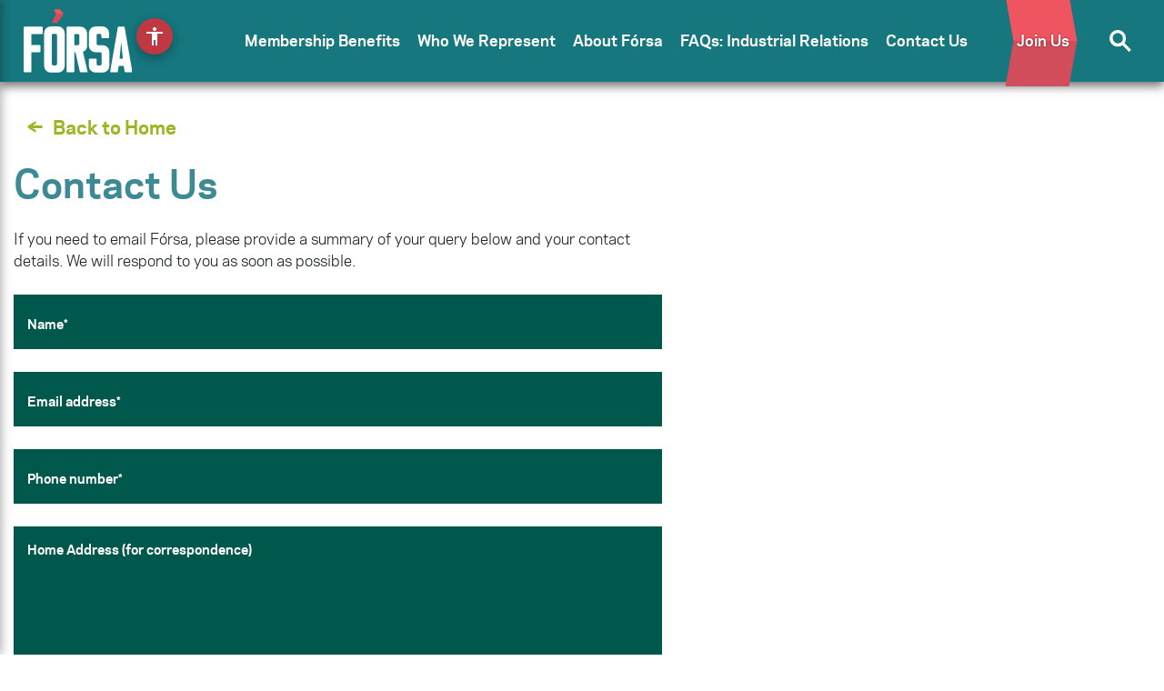

--- FILE ---
content_type: text/html; charset=UTF-8
request_url: https://www.forsa.ie/contact/
body_size: 22552
content:
<!DOCTYPE html>
<html lang="en-US">
<head> 
	
	



<!-- Start cookieyes banner -->
	 <script id="cookieyes" type="text/javascript" src="https://cdn-cookieyes.com/client_data/550ea7f7b4493c0a4ad19f81/script.js"></script>
 <!-- End cookieyes banner -->



<!-- Google Tag Manager -->
<script>
(function(w,d,s,l,i){w[l]=w[l]||[];w[l].push({'gtm.start':
new Date().getTime(),event:'gtm.js'});var f=d.getElementsByTagName(s)[0],
j=d.createElement(s),dl=l!='dataLayer'?'&l='+l:'';j.async=true;j.src=
'https://www.googletagmanager.com/gtm.js?id='+i+dl;f.parentNode.insertBefore(j,f);
})(window,document,'script','dataLayer','GTM-WN7JC4R');</script>
<!-- End Google Tag Manager -->


	
    <meta charset="UTF-8">
<script type="text/javascript">
/* <![CDATA[ */
var gform;gform||(document.addEventListener("gform_main_scripts_loaded",function(){gform.scriptsLoaded=!0}),document.addEventListener("gform/theme/scripts_loaded",function(){gform.themeScriptsLoaded=!0}),window.addEventListener("DOMContentLoaded",function(){gform.domLoaded=!0}),gform={domLoaded:!1,scriptsLoaded:!1,themeScriptsLoaded:!1,isFormEditor:()=>"function"==typeof InitializeEditor,callIfLoaded:function(o){return!(!gform.domLoaded||!gform.scriptsLoaded||!gform.themeScriptsLoaded&&!gform.isFormEditor()||(gform.isFormEditor()&&console.warn("The use of gform.initializeOnLoaded() is deprecated in the form editor context and will be removed in Gravity Forms 3.1."),o(),0))},initializeOnLoaded:function(o){gform.callIfLoaded(o)||(document.addEventListener("gform_main_scripts_loaded",()=>{gform.scriptsLoaded=!0,gform.callIfLoaded(o)}),document.addEventListener("gform/theme/scripts_loaded",()=>{gform.themeScriptsLoaded=!0,gform.callIfLoaded(o)}),window.addEventListener("DOMContentLoaded",()=>{gform.domLoaded=!0,gform.callIfLoaded(o)}))},hooks:{action:{},filter:{}},addAction:function(o,r,e,t){gform.addHook("action",o,r,e,t)},addFilter:function(o,r,e,t){gform.addHook("filter",o,r,e,t)},doAction:function(o){gform.doHook("action",o,arguments)},applyFilters:function(o){return gform.doHook("filter",o,arguments)},removeAction:function(o,r){gform.removeHook("action",o,r)},removeFilter:function(o,r,e){gform.removeHook("filter",o,r,e)},addHook:function(o,r,e,t,n){null==gform.hooks[o][r]&&(gform.hooks[o][r]=[]);var d=gform.hooks[o][r];null==n&&(n=r+"_"+d.length),gform.hooks[o][r].push({tag:n,callable:e,priority:t=null==t?10:t})},doHook:function(r,o,e){var t;if(e=Array.prototype.slice.call(e,1),null!=gform.hooks[r][o]&&((o=gform.hooks[r][o]).sort(function(o,r){return o.priority-r.priority}),o.forEach(function(o){"function"!=typeof(t=o.callable)&&(t=window[t]),"action"==r?t.apply(null,e):e[0]=t.apply(null,e)})),"filter"==r)return e[0]},removeHook:function(o,r,t,n){var e;null!=gform.hooks[o][r]&&(e=(e=gform.hooks[o][r]).filter(function(o,r,e){return!!(null!=n&&n!=o.tag||null!=t&&t!=o.priority)}),gform.hooks[o][r]=e)}});
/* ]]> */
</script>

    <meta name="viewport" content="width=device-width, initial-scale=1">
    <meta http-equiv="X-UA-Compatible" content="IE=edge,chrome=1">
    <meta name="format-detection" content="telephone=no"/>
    <meta name="google-site-verification" content="dHqKEiTTXVVWkUk89UfRLgoS34FxPYEJJ3sCJ14h9S4" />
    <link rel="profile" href="https://gmpg.org/xfn/11">
    <link rel="pingback" href="https://www.forsa.ie/xmlrpc.php">
    <!-- Favicon -->
    <link rel="apple-touch-icon" sizes="180x180" href="https://www.forsa.ie/wp-content/themes/forsa-child/images/favicon/apple-touch-icon.png">
    <link rel="icon" type="image/png" sizes="32x32" href="https://www.forsa.ie/wp-content/themes/forsa-child/images/favicon/favicon-32x32.png">
    <link rel="icon" type="image/png" sizes="16x16" href="https://www.forsa.ie/wp-content/themes/forsa-child/images/favicon/favicon-16x16.png">
    <link rel="manifest" href="https://www.forsa.ie/wp-content/themes/forsa-child/images/favicon/site.webmanifest">
    <link rel="mask-icon" href="https://www.forsa.ie/wp-content/themes/forsa-child/images/favicon/safari-pinned-tab.svg" color="#5bbad5">
    <meta name="msapplication-TileColor" content="#da532c">
    <meta name="theme-color" content="#ffffff">

<meta name='robots' content='index, follow, max-image-preview:large, max-snippet:-1, max-video-preview:-1' />

	<!-- This site is optimized with the Yoast SEO plugin v26.7 - https://yoast.com/wordpress/plugins/seo/ -->
	<title>Contact Us - Forsa</title>
<link data-rocket-prefetch href="https://cdn-cookieyes.com" rel="dns-prefetch">
<link data-rocket-prefetch href="https://www.googletagmanager.com" rel="dns-prefetch">
<link data-rocket-prefetch href="https://cdn.jsdelivr.net" rel="dns-prefetch">
<link data-rocket-prefetch href="https://patrick.media" rel="dns-prefetch">
<link data-rocket-prefetch href="https://code.jquery.com" rel="dns-prefetch">
<link data-rocket-prefetch href="https://unpkg.com" rel="dns-prefetch">
<link data-rocket-prefetch href="https://fonts.googleapis.com" rel="dns-prefetch">
<link data-rocket-prefetch href="https://challenges.cloudflare.com" rel="dns-prefetch"><link rel="preload" data-rocket-preload as="image" href="https://www.forsa.ie/wp-content/themes/forsa-child/images/logo-white.svg" fetchpriority="high">
	<meta name="description" content="If you need to contact Fórsa, please contact your workplace rep or branch first. If you&#039;re unsure who they are, please use this contact form." />
	<link rel="canonical" href="https://www.forsa.ie/contact/" />
	<meta property="og:locale" content="en_US" />
	<meta property="og:type" content="article" />
	<meta property="og:title" content="Contact Us - Forsa" />
	<meta property="og:description" content="If you need to contact Fórsa, please contact your workplace rep or branch first. If you&#039;re unsure who they are, please use this contact form." />
	<meta property="og:url" content="https://www.forsa.ie/contact/" />
	<meta property="og:site_name" content="Forsa" />
	<meta property="article:modified_time" content="2025-09-10T10:38:14+00:00" />
	<meta name="twitter:card" content="summary_large_image" />
	<meta name="twitter:label1" content="Est. reading time" />
	<meta name="twitter:data1" content="1 minute" />
	<script type="application/ld+json" class="yoast-schema-graph">{"@context":"https://schema.org","@graph":[{"@type":"WebPage","@id":"https://www.forsa.ie/contact/","url":"https://www.forsa.ie/contact/","name":"Contact Us - Forsa","isPartOf":{"@id":"https://www.forsa.ie/#website"},"datePublished":"2018-02-08T16:05:41+00:00","dateModified":"2025-09-10T10:38:14+00:00","description":"If you need to contact Fórsa, please contact your workplace rep or branch first. If you're unsure who they are, please use this contact form.","breadcrumb":{"@id":"https://www.forsa.ie/contact/#breadcrumb"},"inLanguage":"en-US","potentialAction":[{"@type":"ReadAction","target":["https://www.forsa.ie/contact/"]}]},{"@type":"BreadcrumbList","@id":"https://www.forsa.ie/contact/#breadcrumb","itemListElement":[{"@type":"ListItem","position":1,"name":"Home","item":"https://www.forsa.ie/"},{"@type":"ListItem","position":2,"name":"Contact Us"}]},{"@type":"WebSite","@id":"https://www.forsa.ie/#website","url":"https://www.forsa.ie/","name":"Forsa","description":"Fórsa is a public service union with over 80,000 members.","potentialAction":[{"@type":"SearchAction","target":{"@type":"EntryPoint","urlTemplate":"https://www.forsa.ie/?s={search_term_string}"},"query-input":{"@type":"PropertyValueSpecification","valueRequired":true,"valueName":"search_term_string"}}],"inLanguage":"en-US"}]}</script>
	<!-- / Yoast SEO plugin. -->


<link rel='dns-prefetch' href='//challenges.cloudflare.com' />

<link href='//hb.wpmucdn.com' rel='preconnect' />
<link rel="alternate" type="application/rss+xml" title="Forsa &raquo; Feed" href="https://www.forsa.ie/feed/" />
<link rel="alternate" type="application/rss+xml" title="Forsa &raquo; Comments Feed" href="https://www.forsa.ie/comments/feed/" />
<link rel="alternate" title="oEmbed (JSON)" type="application/json+oembed" href="https://www.forsa.ie/wp-json/oembed/1.0/embed?url=https%3A%2F%2Fwww.forsa.ie%2Fcontact%2F" />
<link rel="alternate" title="oEmbed (XML)" type="text/xml+oembed" href="https://www.forsa.ie/wp-json/oembed/1.0/embed?url=https%3A%2F%2Fwww.forsa.ie%2Fcontact%2F&#038;format=xml" />
<style id='wp-img-auto-sizes-contain-inline-css' type='text/css'>
img:is([sizes=auto i],[sizes^="auto," i]){contain-intrinsic-size:3000px 1500px}
/*# sourceURL=wp-img-auto-sizes-contain-inline-css */
</style>
<style id='wp-emoji-styles-inline-css' type='text/css'>

	img.wp-smiley, img.emoji {
		display: inline !important;
		border: none !important;
		box-shadow: none !important;
		height: 1em !important;
		width: 1em !important;
		margin: 0 0.07em !important;
		vertical-align: -0.1em !important;
		background: none !important;
		padding: 0 !important;
	}
/*# sourceURL=wp-emoji-styles-inline-css */
</style>
<style id='wp-block-library-inline-css' type='text/css'>
:root{--wp-block-synced-color:#7a00df;--wp-block-synced-color--rgb:122,0,223;--wp-bound-block-color:var(--wp-block-synced-color);--wp-editor-canvas-background:#ddd;--wp-admin-theme-color:#007cba;--wp-admin-theme-color--rgb:0,124,186;--wp-admin-theme-color-darker-10:#006ba1;--wp-admin-theme-color-darker-10--rgb:0,107,160.5;--wp-admin-theme-color-darker-20:#005a87;--wp-admin-theme-color-darker-20--rgb:0,90,135;--wp-admin-border-width-focus:2px}@media (min-resolution:192dpi){:root{--wp-admin-border-width-focus:1.5px}}.wp-element-button{cursor:pointer}:root .has-very-light-gray-background-color{background-color:#eee}:root .has-very-dark-gray-background-color{background-color:#313131}:root .has-very-light-gray-color{color:#eee}:root .has-very-dark-gray-color{color:#313131}:root .has-vivid-green-cyan-to-vivid-cyan-blue-gradient-background{background:linear-gradient(135deg,#00d084,#0693e3)}:root .has-purple-crush-gradient-background{background:linear-gradient(135deg,#34e2e4,#4721fb 50%,#ab1dfe)}:root .has-hazy-dawn-gradient-background{background:linear-gradient(135deg,#faaca8,#dad0ec)}:root .has-subdued-olive-gradient-background{background:linear-gradient(135deg,#fafae1,#67a671)}:root .has-atomic-cream-gradient-background{background:linear-gradient(135deg,#fdd79a,#004a59)}:root .has-nightshade-gradient-background{background:linear-gradient(135deg,#330968,#31cdcf)}:root .has-midnight-gradient-background{background:linear-gradient(135deg,#020381,#2874fc)}:root{--wp--preset--font-size--normal:16px;--wp--preset--font-size--huge:42px}.has-regular-font-size{font-size:1em}.has-larger-font-size{font-size:2.625em}.has-normal-font-size{font-size:var(--wp--preset--font-size--normal)}.has-huge-font-size{font-size:var(--wp--preset--font-size--huge)}.has-text-align-center{text-align:center}.has-text-align-left{text-align:left}.has-text-align-right{text-align:right}.has-fit-text{white-space:nowrap!important}#end-resizable-editor-section{display:none}.aligncenter{clear:both}.items-justified-left{justify-content:flex-start}.items-justified-center{justify-content:center}.items-justified-right{justify-content:flex-end}.items-justified-space-between{justify-content:space-between}.screen-reader-text{border:0;clip-path:inset(50%);height:1px;margin:-1px;overflow:hidden;padding:0;position:absolute;width:1px;word-wrap:normal!important}.screen-reader-text:focus{background-color:#ddd;clip-path:none;color:#444;display:block;font-size:1em;height:auto;left:5px;line-height:normal;padding:15px 23px 14px;text-decoration:none;top:5px;width:auto;z-index:100000}html :where(.has-border-color){border-style:solid}html :where([style*=border-top-color]){border-top-style:solid}html :where([style*=border-right-color]){border-right-style:solid}html :where([style*=border-bottom-color]){border-bottom-style:solid}html :where([style*=border-left-color]){border-left-style:solid}html :where([style*=border-width]){border-style:solid}html :where([style*=border-top-width]){border-top-style:solid}html :where([style*=border-right-width]){border-right-style:solid}html :where([style*=border-bottom-width]){border-bottom-style:solid}html :where([style*=border-left-width]){border-left-style:solid}html :where(img[class*=wp-image-]){height:auto;max-width:100%}:where(figure){margin:0 0 1em}html :where(.is-position-sticky){--wp-admin--admin-bar--position-offset:var(--wp-admin--admin-bar--height,0px)}@media screen and (max-width:600px){html :where(.is-position-sticky){--wp-admin--admin-bar--position-offset:0px}}

/*# sourceURL=wp-block-library-inline-css */
</style><style id='global-styles-inline-css' type='text/css'>
:root{--wp--preset--aspect-ratio--square: 1;--wp--preset--aspect-ratio--4-3: 4/3;--wp--preset--aspect-ratio--3-4: 3/4;--wp--preset--aspect-ratio--3-2: 3/2;--wp--preset--aspect-ratio--2-3: 2/3;--wp--preset--aspect-ratio--16-9: 16/9;--wp--preset--aspect-ratio--9-16: 9/16;--wp--preset--color--black: #000000;--wp--preset--color--cyan-bluish-gray: #abb8c3;--wp--preset--color--white: #ffffff;--wp--preset--color--pale-pink: #f78da7;--wp--preset--color--vivid-red: #cf2e2e;--wp--preset--color--luminous-vivid-orange: #ff6900;--wp--preset--color--luminous-vivid-amber: #fcb900;--wp--preset--color--light-green-cyan: #7bdcb5;--wp--preset--color--vivid-green-cyan: #00d084;--wp--preset--color--pale-cyan-blue: #8ed1fc;--wp--preset--color--vivid-cyan-blue: #0693e3;--wp--preset--color--vivid-purple: #9b51e0;--wp--preset--gradient--vivid-cyan-blue-to-vivid-purple: linear-gradient(135deg,rgb(6,147,227) 0%,rgb(155,81,224) 100%);--wp--preset--gradient--light-green-cyan-to-vivid-green-cyan: linear-gradient(135deg,rgb(122,220,180) 0%,rgb(0,208,130) 100%);--wp--preset--gradient--luminous-vivid-amber-to-luminous-vivid-orange: linear-gradient(135deg,rgb(252,185,0) 0%,rgb(255,105,0) 100%);--wp--preset--gradient--luminous-vivid-orange-to-vivid-red: linear-gradient(135deg,rgb(255,105,0) 0%,rgb(207,46,46) 100%);--wp--preset--gradient--very-light-gray-to-cyan-bluish-gray: linear-gradient(135deg,rgb(238,238,238) 0%,rgb(169,184,195) 100%);--wp--preset--gradient--cool-to-warm-spectrum: linear-gradient(135deg,rgb(74,234,220) 0%,rgb(151,120,209) 20%,rgb(207,42,186) 40%,rgb(238,44,130) 60%,rgb(251,105,98) 80%,rgb(254,248,76) 100%);--wp--preset--gradient--blush-light-purple: linear-gradient(135deg,rgb(255,206,236) 0%,rgb(152,150,240) 100%);--wp--preset--gradient--blush-bordeaux: linear-gradient(135deg,rgb(254,205,165) 0%,rgb(254,45,45) 50%,rgb(107,0,62) 100%);--wp--preset--gradient--luminous-dusk: linear-gradient(135deg,rgb(255,203,112) 0%,rgb(199,81,192) 50%,rgb(65,88,208) 100%);--wp--preset--gradient--pale-ocean: linear-gradient(135deg,rgb(255,245,203) 0%,rgb(182,227,212) 50%,rgb(51,167,181) 100%);--wp--preset--gradient--electric-grass: linear-gradient(135deg,rgb(202,248,128) 0%,rgb(113,206,126) 100%);--wp--preset--gradient--midnight: linear-gradient(135deg,rgb(2,3,129) 0%,rgb(40,116,252) 100%);--wp--preset--font-size--small: 13px;--wp--preset--font-size--medium: 20px;--wp--preset--font-size--large: 36px;--wp--preset--font-size--x-large: 42px;--wp--preset--spacing--20: 0.44rem;--wp--preset--spacing--30: 0.67rem;--wp--preset--spacing--40: 1rem;--wp--preset--spacing--50: 1.5rem;--wp--preset--spacing--60: 2.25rem;--wp--preset--spacing--70: 3.38rem;--wp--preset--spacing--80: 5.06rem;--wp--preset--shadow--natural: 6px 6px 9px rgba(0, 0, 0, 0.2);--wp--preset--shadow--deep: 12px 12px 50px rgba(0, 0, 0, 0.4);--wp--preset--shadow--sharp: 6px 6px 0px rgba(0, 0, 0, 0.2);--wp--preset--shadow--outlined: 6px 6px 0px -3px rgb(255, 255, 255), 6px 6px rgb(0, 0, 0);--wp--preset--shadow--crisp: 6px 6px 0px rgb(0, 0, 0);}:where(.is-layout-flex){gap: 0.5em;}:where(.is-layout-grid){gap: 0.5em;}body .is-layout-flex{display: flex;}.is-layout-flex{flex-wrap: wrap;align-items: center;}.is-layout-flex > :is(*, div){margin: 0;}body .is-layout-grid{display: grid;}.is-layout-grid > :is(*, div){margin: 0;}:where(.wp-block-columns.is-layout-flex){gap: 2em;}:where(.wp-block-columns.is-layout-grid){gap: 2em;}:where(.wp-block-post-template.is-layout-flex){gap: 1.25em;}:where(.wp-block-post-template.is-layout-grid){gap: 1.25em;}.has-black-color{color: var(--wp--preset--color--black) !important;}.has-cyan-bluish-gray-color{color: var(--wp--preset--color--cyan-bluish-gray) !important;}.has-white-color{color: var(--wp--preset--color--white) !important;}.has-pale-pink-color{color: var(--wp--preset--color--pale-pink) !important;}.has-vivid-red-color{color: var(--wp--preset--color--vivid-red) !important;}.has-luminous-vivid-orange-color{color: var(--wp--preset--color--luminous-vivid-orange) !important;}.has-luminous-vivid-amber-color{color: var(--wp--preset--color--luminous-vivid-amber) !important;}.has-light-green-cyan-color{color: var(--wp--preset--color--light-green-cyan) !important;}.has-vivid-green-cyan-color{color: var(--wp--preset--color--vivid-green-cyan) !important;}.has-pale-cyan-blue-color{color: var(--wp--preset--color--pale-cyan-blue) !important;}.has-vivid-cyan-blue-color{color: var(--wp--preset--color--vivid-cyan-blue) !important;}.has-vivid-purple-color{color: var(--wp--preset--color--vivid-purple) !important;}.has-black-background-color{background-color: var(--wp--preset--color--black) !important;}.has-cyan-bluish-gray-background-color{background-color: var(--wp--preset--color--cyan-bluish-gray) !important;}.has-white-background-color{background-color: var(--wp--preset--color--white) !important;}.has-pale-pink-background-color{background-color: var(--wp--preset--color--pale-pink) !important;}.has-vivid-red-background-color{background-color: var(--wp--preset--color--vivid-red) !important;}.has-luminous-vivid-orange-background-color{background-color: var(--wp--preset--color--luminous-vivid-orange) !important;}.has-luminous-vivid-amber-background-color{background-color: var(--wp--preset--color--luminous-vivid-amber) !important;}.has-light-green-cyan-background-color{background-color: var(--wp--preset--color--light-green-cyan) !important;}.has-vivid-green-cyan-background-color{background-color: var(--wp--preset--color--vivid-green-cyan) !important;}.has-pale-cyan-blue-background-color{background-color: var(--wp--preset--color--pale-cyan-blue) !important;}.has-vivid-cyan-blue-background-color{background-color: var(--wp--preset--color--vivid-cyan-blue) !important;}.has-vivid-purple-background-color{background-color: var(--wp--preset--color--vivid-purple) !important;}.has-black-border-color{border-color: var(--wp--preset--color--black) !important;}.has-cyan-bluish-gray-border-color{border-color: var(--wp--preset--color--cyan-bluish-gray) !important;}.has-white-border-color{border-color: var(--wp--preset--color--white) !important;}.has-pale-pink-border-color{border-color: var(--wp--preset--color--pale-pink) !important;}.has-vivid-red-border-color{border-color: var(--wp--preset--color--vivid-red) !important;}.has-luminous-vivid-orange-border-color{border-color: var(--wp--preset--color--luminous-vivid-orange) !important;}.has-luminous-vivid-amber-border-color{border-color: var(--wp--preset--color--luminous-vivid-amber) !important;}.has-light-green-cyan-border-color{border-color: var(--wp--preset--color--light-green-cyan) !important;}.has-vivid-green-cyan-border-color{border-color: var(--wp--preset--color--vivid-green-cyan) !important;}.has-pale-cyan-blue-border-color{border-color: var(--wp--preset--color--pale-cyan-blue) !important;}.has-vivid-cyan-blue-border-color{border-color: var(--wp--preset--color--vivid-cyan-blue) !important;}.has-vivid-purple-border-color{border-color: var(--wp--preset--color--vivid-purple) !important;}.has-vivid-cyan-blue-to-vivid-purple-gradient-background{background: var(--wp--preset--gradient--vivid-cyan-blue-to-vivid-purple) !important;}.has-light-green-cyan-to-vivid-green-cyan-gradient-background{background: var(--wp--preset--gradient--light-green-cyan-to-vivid-green-cyan) !important;}.has-luminous-vivid-amber-to-luminous-vivid-orange-gradient-background{background: var(--wp--preset--gradient--luminous-vivid-amber-to-luminous-vivid-orange) !important;}.has-luminous-vivid-orange-to-vivid-red-gradient-background{background: var(--wp--preset--gradient--luminous-vivid-orange-to-vivid-red) !important;}.has-very-light-gray-to-cyan-bluish-gray-gradient-background{background: var(--wp--preset--gradient--very-light-gray-to-cyan-bluish-gray) !important;}.has-cool-to-warm-spectrum-gradient-background{background: var(--wp--preset--gradient--cool-to-warm-spectrum) !important;}.has-blush-light-purple-gradient-background{background: var(--wp--preset--gradient--blush-light-purple) !important;}.has-blush-bordeaux-gradient-background{background: var(--wp--preset--gradient--blush-bordeaux) !important;}.has-luminous-dusk-gradient-background{background: var(--wp--preset--gradient--luminous-dusk) !important;}.has-pale-ocean-gradient-background{background: var(--wp--preset--gradient--pale-ocean) !important;}.has-electric-grass-gradient-background{background: var(--wp--preset--gradient--electric-grass) !important;}.has-midnight-gradient-background{background: var(--wp--preset--gradient--midnight) !important;}.has-small-font-size{font-size: var(--wp--preset--font-size--small) !important;}.has-medium-font-size{font-size: var(--wp--preset--font-size--medium) !important;}.has-large-font-size{font-size: var(--wp--preset--font-size--large) !important;}.has-x-large-font-size{font-size: var(--wp--preset--font-size--x-large) !important;}
/*# sourceURL=global-styles-inline-css */
</style>

<style id='classic-theme-styles-inline-css' type='text/css'>
/*! This file is auto-generated */
.wp-block-button__link{color:#fff;background-color:#32373c;border-radius:9999px;box-shadow:none;text-decoration:none;padding:calc(.667em + 2px) calc(1.333em + 2px);font-size:1.125em}.wp-block-file__button{background:#32373c;color:#fff;text-decoration:none}
/*# sourceURL=/wp-includes/css/classic-themes.min.css */
</style>
<link rel='stylesheet' id='wp-components-css' href='https://www.forsa.ie/wp-includes/css/dist/components/style.min.css?ver=074e40cd2be8002c0be0d166d06dff2c' type='text/css' media='all' />
<link rel='stylesheet' id='wp-preferences-css' href='https://www.forsa.ie/wp-includes/css/dist/preferences/style.min.css?ver=074e40cd2be8002c0be0d166d06dff2c' type='text/css' media='all' />
<link rel='stylesheet' id='wp-block-editor-css' href='https://www.forsa.ie/wp-includes/css/dist/block-editor/style.min.css?ver=074e40cd2be8002c0be0d166d06dff2c' type='text/css' media='all' />
<link rel='stylesheet' id='popup-maker-block-library-style-css' href='https://www.forsa.ie/wp-content/plugins/popup-maker/dist/packages/block-library-style.css?ver=dbea705cfafe089d65f1' type='text/css' media='all' />
<link rel='stylesheet' id='wpsm_ac-font-awesome-front-css' href='https://www.forsa.ie/wp-content/plugins/responsive-accordion-and-collapse/css/font-awesome/css/font-awesome.min.css?ver=074e40cd2be8002c0be0d166d06dff2c' type='text/css' media='all' />
<link rel='stylesheet' id='wpsm_ac_bootstrap-front-css' href='https://www.forsa.ie/wp-content/plugins/responsive-accordion-and-collapse/css/bootstrap-front.css?ver=074e40cd2be8002c0be0d166d06dff2c' type='text/css' media='all' />
<link rel='stylesheet' id='wp-bootstrap-starter-bootstrap-css-css' href='https://www.forsa.ie/wp-content/themes/forsa/inc/assets/css/bootstrap.min.css?ver=074e40cd2be8002c0be0d166d06dff2c' type='text/css' media='all' />
<link rel='stylesheet' id='wp-bootstrap-starter-style-css' href='https://www.forsa.ie/wp-content/themes/forsa-child/style.css?ver=074e40cd2be8002c0be0d166d06dff2c' type='text/css' media='all' />
<link rel='stylesheet' id='tablepress-default-css' href='https://www.forsa.ie/wp-content/plugins/tablepress/css/build/default.css?ver=3.2.6' type='text/css' media='all' />
<link rel='stylesheet' id='gforms_reset_css-css' href='https://www.forsa.ie/wp-content/plugins/gravityforms/legacy/css/formreset.min.css?ver=2.9.25' type='text/css' media='all' />
<link rel='stylesheet' id='gforms_formsmain_css-css' href='https://www.forsa.ie/wp-content/plugins/gravityforms/legacy/css/formsmain.min.css?ver=2.9.25' type='text/css' media='all' />
<link rel='stylesheet' id='gforms_ready_class_css-css' href='https://www.forsa.ie/wp-content/plugins/gravityforms/legacy/css/readyclass.min.css?ver=2.9.25' type='text/css' media='all' />
<link rel='stylesheet' id='gforms_browsers_css-css' href='https://www.forsa.ie/wp-content/plugins/gravityforms/legacy/css/browsers.min.css?ver=2.9.25' type='text/css' media='all' />
<link rel='stylesheet' id='main-style-css' href='https://www.forsa.ie/wp-content/themes/forsa-child/css/main.css?ver=1756416920' type='text/css' media='all' />
<link rel='stylesheet' id='styles-2023-style-css' href='https://www.forsa.ie/wp-content/themes/forsa-child/css/styles-2023.css?ver=1761237855' type='text/css' media='all' />
<script type="text/javascript" src="https://www.forsa.ie/wp-includes/js/jquery/jquery.min.js?ver=3.7.1" id="jquery-core-js"></script>
<script type="text/javascript" src="https://www.forsa.ie/wp-includes/js/jquery/jquery-migrate.min.js?ver=3.4.1" id="jquery-migrate-js"></script>
<script type="text/javascript" src="https://www.forsa.ie/wp-content/themes/forsa/inc/assets/js/fontawesome/fontawesome-all.min.js?ver=074e40cd2be8002c0be0d166d06dff2c" id="wp-bootstrap-starter-fontawesome-js"></script>
<script type="text/javascript" src="https://www.forsa.ie/wp-content/themes/forsa/inc/assets/js/fontawesome/fa-v4-shims.min.js?ver=074e40cd2be8002c0be0d166d06dff2c" id="wp-bootstrap-starter-fontawesome-v4-js"></script>
<script type="text/javascript" src="https://www.forsa.ie/wp-content/themes/forsa/inc/assets/js/popper.min.js?ver=074e40cd2be8002c0be0d166d06dff2c" id="wp-bootstrap-starter-popper-js"></script>
<script type="text/javascript" src="https://www.forsa.ie/wp-content/themes/forsa/inc/assets/js/bootstrap.min.js?ver=074e40cd2be8002c0be0d166d06dff2c" id="wp-bootstrap-starter-bootstrapjs-js"></script>
<script type="text/javascript" src="https://www.forsa.ie/wp-content/themes/forsa/inc/assets/js/theme-script.js?ver=074e40cd2be8002c0be0d166d06dff2c" id="wp-bootstrap-starter-themejs-js"></script>
<script type="text/javascript" defer='defer' src="https://www.forsa.ie/wp-content/plugins/gravityforms/js/jquery.json.min.js?ver=2.9.25" id="gform_json-js"></script>
<script type="text/javascript" id="gform_gravityforms-js-extra">
/* <![CDATA[ */
var gf_global = {"gf_currency_config":{"name":"Euro","symbol_left":"","symbol_right":"&#8364;","symbol_padding":" ","thousand_separator":".","decimal_separator":",","decimals":2,"code":"EUR"},"base_url":"https://www.forsa.ie/wp-content/plugins/gravityforms","number_formats":[],"spinnerUrl":"https://www.forsa.ie/wp-content/plugins/gravityforms/images/spinner.svg","version_hash":"7bf7bc40ce05fc8515717572830fd982","strings":{"newRowAdded":"New row added.","rowRemoved":"Row removed","formSaved":"The form has been saved.  The content contains the link to return and complete the form."}};
var gform_i18n = {"datepicker":{"days":{"monday":"Mo","tuesday":"Tu","wednesday":"We","thursday":"Th","friday":"Fr","saturday":"Sa","sunday":"Su"},"months":{"january":"January","february":"February","march":"March","april":"April","may":"May","june":"June","july":"July","august":"August","september":"September","october":"October","november":"November","december":"December"},"firstDay":1,"iconText":"Select date"}};
var gf_legacy_multi = {"1":"1"};
var gform_gravityforms = {"strings":{"invalid_file_extension":"This type of file is not allowed. Must be one of the following:","delete_file":"Delete this file","in_progress":"in progress","file_exceeds_limit":"File exceeds size limit","illegal_extension":"This type of file is not allowed.","max_reached":"Maximum number of files reached","unknown_error":"There was a problem while saving the file on the server","currently_uploading":"Please wait for the uploading to complete","cancel":"Cancel","cancel_upload":"Cancel this upload","cancelled":"Cancelled","error":"Error","message":"Message"},"vars":{"images_url":"https://www.forsa.ie/wp-content/plugins/gravityforms/images"}};
//# sourceURL=gform_gravityforms-js-extra
/* ]]> */
</script>
<script type="text/javascript" id="gform_gravityforms-js-before">
/* <![CDATA[ */

//# sourceURL=gform_gravityforms-js-before
/* ]]> */
</script>
<script type="text/javascript" defer='defer' src="https://www.forsa.ie/wp-content/plugins/gravityforms/js/gravityforms.min.js?ver=2.9.25" id="gform_gravityforms-js"></script>
<script type="text/javascript" defer='defer' src="https://www.forsa.ie/wp-content/plugins/gravityforms/assets/js/dist/utils.min.js?ver=48a3755090e76a154853db28fc254681" id="gform_gravityforms_utils-js"></script>
<link rel="https://api.w.org/" href="https://www.forsa.ie/wp-json/" /><link rel="alternate" title="JSON" type="application/json" href="https://www.forsa.ie/wp-json/wp/v2/pages/34" /><link rel="EditURI" type="application/rsd+xml" title="RSD" href="https://www.forsa.ie/xmlrpc.php?rsd" />

	<style type="text/css">
    #nojavascript
{
	text-align:left;
	background:#fff !important;
	color:#000000;
	position:fixed;
	left:0;
	top:0;
	font-size:12px;
	padding:0px 8% 10px 8%;
	width:100%;
	line-height:16px;
	border-bottom:2px solid #000000;
        z-index: 9999
}
    #nojavascript p
	{
	padding:10px 0px 10px 40px;
	margin:0px;
	overflow:hidden;
	
	}
#nojavascript span
	{
	color:#FC4D00;
	font-weight:bold;
	}
    </style>
	    <style type="text/css">
        #page-sub-header { background: #fff; }
    </style>
    	
	<link rel="stylesheet" href="https://www.forsa.ie/wp-content/themes/forsa-child/css/styles-2023.css?v=788" type="text/css" media="all">
	  <link rel="stylesheet" type="text/css" href="//cdn.jsdelivr.net/npm/slick-carousel@1.8.1/slick/slick.css"/>
  <link rel="stylesheet" type="text/css" href="https://patrick.media/forsa_hp_v4/slick-theme.css"/>
  
  <script src="https://code.jquery.com/jquery-3.7.0.min.js" integrity="sha256-2Pmvv0kuTBOenSvLm6bvfBSSHrUJ+3A7x6P5Ebd07/g=" crossorigin="anonymous"></script>
  <script type="text/javascript" src="//cdn.jsdelivr.net/npm/slick-carousel@1.8.1/slick/slick.min.js"></script>

  <link href="https://unpkg.com/material-components-web@latest/dist/material-components-web.min.css" rel="stylesheet">
  <script src="https://unpkg.com/material-components-web@latest/dist/material-components-web.min.js"></script>
  <link rel="stylesheet" href="https://fonts.googleapis.com/icon?family=Material+Icons">
<link href="https://unpkg.com/aos@2.3.1/dist/aos.css" rel="stylesheet">
  <script src="https://unpkg.com/aos@2.3.1/dist/aos.js"></script>
	
	
		<style>
		header, #masthead{position:absolute !important; top:0px !important;}

		#header-menu{background-color:#16777E; 	position:fixed; width:100%}
		header #header-menu .main-menu .navbar-nav >li > a {color:white; text-align: center;}
		#menu-main-menu-1 > li.dropdown > ul{top:55px}
		
		#search-img{ filter: invert(100%) sepia(0%) saturate(0%) hue-rotate(2deg) brightness(200%) contrast(119%); }
		.search-icon{ height:50px; }
		#nav-icon{ height:38px; }
		#nav-icon span{ background:white; }
		
		
		/*body{font-family: 'Montserrat', sans-serif; font-family: 'Roboto Flex', sans-serif;}
	main{overflow:hidden;}*/
	header{  width:100%; z-index: 10;}
	header .logo{height:70px; margin-top:10px; margin-bottom:10px;}
	header .join-forsa img{display:none; height:104px; transition:all 0.3s; position:relative;}
		
		@media only screen and (min-width: 768px){
			header{box-shadow: 0 5px 10px 0px #0000008a;}
			header .join-forsa span{display:none;}
			header .join-forsa img{display:block;}
			/*header .join-forsa img:hover{height:95px;}*/
		}
		@media only screen and (max-width: 1024px){
#mobile-menu header .contact-btn a {
    padding: 5px 10px;
    background: #d34d5b;
    color: #fff;
		}
		}
		@media only screen and (max-width: 768px){.logo-container { padding: 0px !important;}}
	</style>

			
<meta name="generator" content="WP Rocket 3.20.3" data-wpr-features="wpr_preconnect_external_domains wpr_oci wpr_desktop" /></head>

<body data-rsssl=1 class="wp-singular page-template page-template-template-contact page-template-template-contact-php page page-id-34 wp-theme-forsa wp-child-theme-forsa-child sp-easy-accordion-enabled body group-blog">
 
 <!-- Google Tag Manager (noscript) -->
<noscript><iframe src="https://www.googletagmanager.com/ns.html?id=GTM-WN7JC4R"
height="0" width="0" style="display:none;visibility:hidden"></iframe></noscript>
<!-- End Google Tag Manager (noscript) -->

 <div  id="mobile-menu" class="modal-box"> 
     
        <header  class="text-left text-sm-center">
							<img fetchpriority="high" alt="FÓRSA" class="logo" src="https://www.forsa.ie/wp-content/themes/forsa-child/images/logo-white.svg">
						
		
            <span class="contact-btn float-none float-lg-right"><a href="https://www.forsa.ie/join">Join Us</a></span>
			

            <span class="search-icon float-none float-lg-right"><img height="24" width="auto"  src="https://www.forsa.ie/wp-content/themes/forsa-child/images/search-white.svg" alt="Search"></span>
            <a href="#" class="js-modal-close close"><img height="30" width="auto"  src="https://www.forsa.ie/wp-content/themes/forsa-child/images/close-white.svg" alt="Close"></a>
        </header>
    
  <div  class="modal-body">

      
          <nav class="navbar navbar-expand-xl p-0" >
                

                <div class="collapse navbar-collapse"><ul id="menu-main-menu" class="navbar-nav"><li id="menu-item-12051" class="nav-item menu-item menu-item-type-custom menu-item-object-custom menu-item-has-children first-menu-item menu-item-12051 dropdown"><a title="Membership Benefits" href="https://www.forsa.ie/benefits-joining-trade-union/" class=" nav-link" aria-haspopup="true">Membership Benefits <span class="caret"></span></a>
<ul role="menu" class=" dropdown-menu">
	<li id="menu-item-12057" class="nav-item popmake-10935 menu-item menu-item-type-custom menu-item-object-custom menu-item-12057"><a title="Pay and Conditions" href="https://www.forsa.ie/benefits-joining-trade-union/protect-your-pay/" class="dropdown-item">Pay and Conditions</a></li>
	<li id="menu-item-12058" class="nav-item menu-item menu-item-type-custom menu-item-object-custom menu-item-12058"><a title="Salary Protection Scheme" href="https://www.forsa.ie/benefits-joining-trade-union/salary-protection-scheme/" class="dropdown-item">Salary Protection Scheme</a></li>
	<li id="menu-item-14031" class="nav-item menu-item menu-item-type-post_type menu-item-object-page menu-item-14031"><a title="Free Helplines and Services" href="https://www.forsa.ie/benefits-joining-trade-union/forsa-helplines/" class="dropdown-item">Free Helplines and Services</a></li>
	<li id="menu-item-14040" class="nav-item menu-item menu-item-type-post_type menu-item-object-page menu-item-14040"><a title="Financial Supports &amp; Claim Forms" href="https://www.forsa.ie/benefits-joining-trade-union/forsa-financial-supports/" class="dropdown-item">Financial Supports &amp; Claim Forms</a></li>
	<li id="menu-item-14039" class="nav-item menu-item menu-item-type-post_type menu-item-object-page menu-item-14039"><a title="Insurance Schemes" href="https://www.forsa.ie/benefits-joining-trade-union/insurance-schemes/" class="dropdown-item">Insurance Schemes</a></li>
	<li id="menu-item-14703" class="nav-item menu-item menu-item-type-post_type menu-item-object-page menu-item-14703"><a title="Mortgage Services from Symmetry" href="https://www.forsa.ie/benefits-joining-trade-union/mortage-services/" class="dropdown-item">Mortgage Services from Symmetry</a></li>
	<li id="menu-item-14041" class="nav-item menu-item menu-item-type-post_type menu-item-object-page menu-item-14041"><a title="Discounts and Savings" href="https://www.forsa.ie/discounts/" class="dropdown-item">Discounts and Savings</a></li>
	<li id="menu-item-14043" class="nav-item menu-item menu-item-type-post_type menu-item-object-page menu-item-14043"><a title="Will Writing Service" href="https://www.forsa.ie/benefits-joining-trade-union/will-writing/" class="dropdown-item">Will Writing Service</a></li>
	<li id="menu-item-14045" class="nav-item menu-item menu-item-type-post_type menu-item-object-page menu-item-14045"><a title="Dental, Optical and Hospital benefits" href="https://www.forsa.ie/benefits-joining-trade-union/cpsudental/" class="dropdown-item">Dental, Optical and Hospital benefits</a></li>
	<li id="menu-item-12061" class="nav-item menu-item menu-item-type-custom menu-item-object-custom menu-item-12061"><a title="Member Training" href="https://www.forsa.ie/member-training/" class="dropdown-item">Member Training</a></li>
</ul>
</li>
<li id="menu-item-12050" class="nav-item menu-item menu-item-type-custom menu-item-object-custom menu-item-has-children menu-item-12050 dropdown"><a title="Who We Represent" href="https://www.forsa.ie/divisions/" class=" nav-link" aria-haspopup="true">Who We Represent <span class="caret"></span></a>
<ul role="menu" class=" dropdown-menu">
	<li id="menu-item-12063" class="nav-item menu-item menu-item-type-custom menu-item-object-custom menu-item-12063"><a title="Civil Service" href="https://www.forsa.ie/divisions/civil-service-division/" class="dropdown-item">Civil Service</a></li>
	<li id="menu-item-12064" class="nav-item menu-item menu-item-type-custom menu-item-object-custom menu-item-12064"><a title="Education" href="https://www.forsa.ie/divisions/education-division/" class="dropdown-item">Education</a></li>
	<li id="menu-item-12065" class="nav-item menu-item menu-item-type-custom menu-item-object-custom menu-item-12065"><a title="Health and Welfare" href="https://www.forsa.ie/divisions/health-and-welfare-division/" class="dropdown-item">Health and Welfare</a></li>
	<li id="menu-item-12066" class="nav-item menu-item menu-item-type-custom menu-item-object-custom menu-item-12066"><a title="Local Government and Local Services" href="https://www.forsa.ie/divisions/local-government-division/" class="dropdown-item">Local Government and Local Services</a></li>
	<li id="menu-item-12067" class="nav-item menu-item menu-item-type-custom menu-item-object-custom menu-item-12067"><a title="Municipal Employees" href="https://www.forsa.ie/divisions/municipal-employees-division/" class="dropdown-item">Municipal Employees</a></li>
	<li id="menu-item-12068" class="nav-item menu-item menu-item-type-custom menu-item-object-custom menu-item-12068"><a title="Services and Enterprises" href="https://www.forsa.ie/divisions/services-and-enterprises-division/" class="dropdown-item">Services and Enterprises</a></li>
</ul>
</li>
<li id="menu-item-12048" class="nav-item menu-item menu-item-type-post_type menu-item-object-post menu-item-has-children menu-item-12048 dropdown"><a title="About Fórsa" href="https://www.forsa.ie/about-forsa/" class=" nav-link" aria-haspopup="true">About Fórsa <span class="caret"></span></a>
<ul role="menu" class=" dropdown-menu">
	<li id="menu-item-12071" class="nav-item menu-item menu-item-type-custom menu-item-object-custom menu-item-12071"><a title="Fórsa officers" href="https://www.forsa.ie/forsa-officers/" class="dropdown-item">Fórsa officers</a></li>
	<li id="menu-item-12072" class="nav-item menu-item menu-item-type-custom menu-item-object-custom menu-item-12072"><a title="Fórsa staff" href="https://www.forsa.ie/forsa-staff/" class="dropdown-item">Fórsa staff</a></li>
	<li id="menu-item-12056" class="nav-item menu-item menu-item-type-custom menu-item-object-custom menu-item-12056"><a title="Current Vacancies" href="https://www.forsa.ie/current-vacancies/" class="dropdown-item">Current Vacancies</a></li>
	<li id="menu-item-12073" class="nav-item menu-item menu-item-type-custom menu-item-object-custom menu-item-12073"><a title="Fórsa Data Protection Guide" href="https://www.forsa.ie/data_protection/" class="dropdown-item">Fórsa Data Protection Guide</a></li>
	<li id="menu-item-12074" class="nav-item menu-item menu-item-type-custom menu-item-object-custom menu-item-has-children menu-item-12074 dropdown dropdown-submenu"><a title="Who We Are" href="https://www.forsa.ie/about-forsa/who-we-are/" class="dropdown-toggle dropdown-item" aria-haspopup="true">Who We Are <span class="caret"></span></a>
	<ul role="menu" class=" dropdown-menu">
		<li id="menu-item-12075" class="nav-item menu-item menu-item-type-custom menu-item-object-custom menu-item-12075"><a title="Mission Statement" href="https://www.forsa.ie/about-forsa/mission-statement/" class="dropdown-item">Mission Statement</a></li>
		<li id="menu-item-12076" class="nav-item menu-item menu-item-type-custom menu-item-object-custom menu-item-12076"><a title="Fórsa&#039;s Sustainability Policy" href="https://www.forsa.ie/forsa-sustainability-policy/" class="dropdown-item">Fórsa&#8217;s Sustainability Policy</a></li>
		<li id="menu-item-12077" class="nav-item menu-item menu-item-type-custom menu-item-object-custom menu-item-12077"><a title="Retired Members Association" href="https://www.forsa.ie/retired_members/" class="dropdown-item">Retired Members Association</a></li>
	</ul>
</li>
</ul>
</li>
<li id="menu-item-13060" class="nav-item menu-item menu-item-type-post_type menu-item-object-page menu-item-has-children menu-item-13060 dropdown"><a title="FAQs: Industrial Relations" href="https://www.forsa.ie/industrial-relations-faqs/" class=" nav-link" aria-haspopup="true">FAQs: Industrial Relations <span class="caret"></span></a>
<ul role="menu" class=" dropdown-menu">
	<li id="menu-item-16733" class="nav-item menu-item menu-item-type-post_type menu-item-object-post menu-item-16733"><a title="FAQs: School secretaries and caretakers – strike action for pension parity" href="https://www.forsa.ie/faqs-strike-secretaries-caretakers-pensions/" class="dropdown-item">FAQs: School secretaries and caretakers – strike action for pension parity</a></li>
	<li id="menu-item-12715" class="nav-item menu-item menu-item-type-post_type menu-item-object-post menu-item-12715"><a title="FAQs – Public Sector Pay Agreement 2024-2026" href="https://www.forsa.ie/faqs-public-sector-pay-agreement/" class="dropdown-item">FAQs – Public Sector Pay Agreement 2024-2026</a></li>
</ul>
</li>
<li id="menu-item-12052" class="nav-item menu-item menu-item-type-custom menu-item-object-custom current-menu-item current-menu-ancestor current-menu-parent menu-item-has-children menu-item-12052 dropdown active"><a title="Contact Us" href="https://www.forsa.ie/contact/" class=" nav-link" aria-haspopup="true">Contact Us <span class="caret"></span></a>
<ul role="menu" class=" dropdown-menu">
	<li id="menu-item-16157" class="nav-item menu-item menu-item-type-custom menu-item-object-custom current-menu-item menu-item-16157 active"><a title="Contact form" href="https://www.forsa.ie/contact/" class="dropdown-item">Contact form</a></li>
	<li id="menu-item-12070" class="nav-item menu-item menu-item-type-custom menu-item-object-custom menu-item-12070"><a title="Update my details" href="https://www.forsa.ie/update-contact-details/" class="dropdown-item">Update my details</a></li>
	<li id="menu-item-12069" class="nav-item menu-item menu-item-type-custom menu-item-object-custom last-menu-item menu-item-12069"><a title="Newsroom" href="https://www.forsa.ie/news/newsroom/" class="dropdown-item">Newsroom</a></li>
</ul>
</li>
</ul></div>
        </nav>
   
   
  </div>
</div>
<div  id="page" class="site">
        
	<header  id="masthead" class="site-header navbar-static-top " role="banner" style="padding-top:0px">
          <div  class="container-fluid p-0">
			  <button id="mobile-menu-close" type="button" aria-label="Close mobile menu" data-toggle="collapse" data-target="#primaryMenu" aria-controls="primaryMenu" aria-expanded="false">
  <span class="material-icons" style="font-size: 32px; color: #fff;">close</span>
</button>
			  			  	
			  
			  
			  
			  
			  
			  
			  
			  
			  
			  
			  
			  
			  
			  
	<nav class="navbar navbar-expand-lg" style="width:100%;">
    <!-- Logo -->
    <a class="navbar-brand p-0 my-0" style="margin-right: 100px !important;" href="https://www.forsa.ie/">
      <img class="logo navbar-brand"
           src="https://www.forsa.ie/wp-content/themes/forsa-child/images/logo-white.svg"
           style="height: 80px; margin-left: 10px;"
           alt="Join us">
    </a>

    <!-- Menu -->
    <div id="primaryMenu" class="collapse navbar-collapse justify-content-end"><ul id="menu-main-menu-1" class="navbar-nav ms-auto mb-2 mb-lg-0"><li class="nav-item menu-item menu-item-type-custom menu-item-object-custom menu-item-has-children first-menu-item menu-item-12051 dropdown"><a title="Membership Benefits" href="https://www.forsa.ie/benefits-joining-trade-union/" class=" nav-link" aria-haspopup="true">Membership Benefits <span class="caret"></span></a>
<ul role="menu" class=" dropdown-menu">
	<li class="nav-item popmake-10935 menu-item menu-item-type-custom menu-item-object-custom menu-item-12057"><a title="Pay and Conditions" href="https://www.forsa.ie/benefits-joining-trade-union/protect-your-pay/" class="dropdown-item">Pay and Conditions</a></li>
	<li class="nav-item menu-item menu-item-type-custom menu-item-object-custom menu-item-12058"><a title="Salary Protection Scheme" href="https://www.forsa.ie/benefits-joining-trade-union/salary-protection-scheme/" class="dropdown-item">Salary Protection Scheme</a></li>
	<li class="nav-item menu-item menu-item-type-post_type menu-item-object-page menu-item-14031"><a title="Free Helplines and Services" href="https://www.forsa.ie/benefits-joining-trade-union/forsa-helplines/" class="dropdown-item">Free Helplines and Services</a></li>
	<li class="nav-item menu-item menu-item-type-post_type menu-item-object-page menu-item-14040"><a title="Financial Supports &amp; Claim Forms" href="https://www.forsa.ie/benefits-joining-trade-union/forsa-financial-supports/" class="dropdown-item">Financial Supports &amp; Claim Forms</a></li>
	<li class="nav-item menu-item menu-item-type-post_type menu-item-object-page menu-item-14039"><a title="Insurance Schemes" href="https://www.forsa.ie/benefits-joining-trade-union/insurance-schemes/" class="dropdown-item">Insurance Schemes</a></li>
	<li class="nav-item menu-item menu-item-type-post_type menu-item-object-page menu-item-14703"><a title="Mortgage Services from Symmetry" href="https://www.forsa.ie/benefits-joining-trade-union/mortage-services/" class="dropdown-item">Mortgage Services from Symmetry</a></li>
	<li class="nav-item menu-item menu-item-type-post_type menu-item-object-page menu-item-14041"><a title="Discounts and Savings" href="https://www.forsa.ie/discounts/" class="dropdown-item">Discounts and Savings</a></li>
	<li class="nav-item menu-item menu-item-type-post_type menu-item-object-page menu-item-14043"><a title="Will Writing Service" href="https://www.forsa.ie/benefits-joining-trade-union/will-writing/" class="dropdown-item">Will Writing Service</a></li>
	<li class="nav-item menu-item menu-item-type-post_type menu-item-object-page menu-item-14045"><a title="Dental, Optical and Hospital benefits" href="https://www.forsa.ie/benefits-joining-trade-union/cpsudental/" class="dropdown-item">Dental, Optical and Hospital benefits</a></li>
	<li class="nav-item menu-item menu-item-type-custom menu-item-object-custom menu-item-12061"><a title="Member Training" href="https://www.forsa.ie/member-training/" class="dropdown-item">Member Training</a></li>
</ul>
</li>
<li class="nav-item menu-item menu-item-type-custom menu-item-object-custom menu-item-has-children menu-item-12050 dropdown"><a title="Who We Represent" href="https://www.forsa.ie/divisions/" class=" nav-link" aria-haspopup="true">Who We Represent <span class="caret"></span></a>
<ul role="menu" class=" dropdown-menu">
	<li class="nav-item menu-item menu-item-type-custom menu-item-object-custom menu-item-12063"><a title="Civil Service" href="https://www.forsa.ie/divisions/civil-service-division/" class="dropdown-item">Civil Service</a></li>
	<li class="nav-item menu-item menu-item-type-custom menu-item-object-custom menu-item-12064"><a title="Education" href="https://www.forsa.ie/divisions/education-division/" class="dropdown-item">Education</a></li>
	<li class="nav-item menu-item menu-item-type-custom menu-item-object-custom menu-item-12065"><a title="Health and Welfare" href="https://www.forsa.ie/divisions/health-and-welfare-division/" class="dropdown-item">Health and Welfare</a></li>
	<li class="nav-item menu-item menu-item-type-custom menu-item-object-custom menu-item-12066"><a title="Local Government and Local Services" href="https://www.forsa.ie/divisions/local-government-division/" class="dropdown-item">Local Government and Local Services</a></li>
	<li class="nav-item menu-item menu-item-type-custom menu-item-object-custom menu-item-12067"><a title="Municipal Employees" href="https://www.forsa.ie/divisions/municipal-employees-division/" class="dropdown-item">Municipal Employees</a></li>
	<li class="nav-item menu-item menu-item-type-custom menu-item-object-custom menu-item-12068"><a title="Services and Enterprises" href="https://www.forsa.ie/divisions/services-and-enterprises-division/" class="dropdown-item">Services and Enterprises</a></li>
</ul>
</li>
<li class="nav-item menu-item menu-item-type-post_type menu-item-object-post menu-item-has-children menu-item-12048 dropdown"><a title="About Fórsa" href="https://www.forsa.ie/about-forsa/" class=" nav-link" aria-haspopup="true">About Fórsa <span class="caret"></span></a>
<ul role="menu" class=" dropdown-menu">
	<li class="nav-item menu-item menu-item-type-custom menu-item-object-custom menu-item-12071"><a title="Fórsa officers" href="https://www.forsa.ie/forsa-officers/" class="dropdown-item">Fórsa officers</a></li>
	<li class="nav-item menu-item menu-item-type-custom menu-item-object-custom menu-item-12072"><a title="Fórsa staff" href="https://www.forsa.ie/forsa-staff/" class="dropdown-item">Fórsa staff</a></li>
	<li class="nav-item menu-item menu-item-type-custom menu-item-object-custom menu-item-12056"><a title="Current Vacancies" href="https://www.forsa.ie/current-vacancies/" class="dropdown-item">Current Vacancies</a></li>
	<li class="nav-item menu-item menu-item-type-custom menu-item-object-custom menu-item-12073"><a title="Fórsa Data Protection Guide" href="https://www.forsa.ie/data_protection/" class="dropdown-item">Fórsa Data Protection Guide</a></li>
	<li class="nav-item menu-item menu-item-type-custom menu-item-object-custom menu-item-has-children menu-item-12074 dropdown dropdown-submenu"><a title="Who We Are" href="https://www.forsa.ie/about-forsa/who-we-are/" class="dropdown-toggle dropdown-item" aria-haspopup="true">Who We Are <span class="caret"></span></a>
	<ul role="menu" class=" dropdown-menu">
		<li class="nav-item menu-item menu-item-type-custom menu-item-object-custom menu-item-12075"><a title="Mission Statement" href="https://www.forsa.ie/about-forsa/mission-statement/" class="dropdown-item">Mission Statement</a></li>
		<li class="nav-item menu-item menu-item-type-custom menu-item-object-custom menu-item-12076"><a title="Fórsa&#039;s Sustainability Policy" href="https://www.forsa.ie/forsa-sustainability-policy/" class="dropdown-item">Fórsa&#8217;s Sustainability Policy</a></li>
		<li class="nav-item menu-item menu-item-type-custom menu-item-object-custom menu-item-12077"><a title="Retired Members Association" href="https://www.forsa.ie/retired_members/" class="dropdown-item">Retired Members Association</a></li>
	</ul>
</li>
</ul>
</li>
<li class="nav-item menu-item menu-item-type-post_type menu-item-object-page menu-item-has-children menu-item-13060 dropdown"><a title="FAQs: Industrial Relations" href="https://www.forsa.ie/industrial-relations-faqs/" class=" nav-link" aria-haspopup="true">FAQs: Industrial Relations <span class="caret"></span></a>
<ul role="menu" class=" dropdown-menu">
	<li class="nav-item menu-item menu-item-type-post_type menu-item-object-post menu-item-16733"><a title="FAQs: School secretaries and caretakers – strike action for pension parity" href="https://www.forsa.ie/faqs-strike-secretaries-caretakers-pensions/" class="dropdown-item">FAQs: School secretaries and caretakers – strike action for pension parity</a></li>
	<li class="nav-item menu-item menu-item-type-post_type menu-item-object-post menu-item-12715"><a title="FAQs – Public Sector Pay Agreement 2024-2026" href="https://www.forsa.ie/faqs-public-sector-pay-agreement/" class="dropdown-item">FAQs – Public Sector Pay Agreement 2024-2026</a></li>
</ul>
</li>
<li class="nav-item menu-item menu-item-type-custom menu-item-object-custom current-menu-item current-menu-ancestor current-menu-parent menu-item-has-children menu-item-12052 dropdown active"><a title="Contact Us" href="https://www.forsa.ie/contact/" class=" nav-link" aria-haspopup="true">Contact Us <span class="caret"></span></a>
<ul role="menu" class=" dropdown-menu">
	<li class="nav-item menu-item menu-item-type-custom menu-item-object-custom current-menu-item menu-item-16157 active"><a title="Contact form" href="https://www.forsa.ie/contact/" class="dropdown-item">Contact form</a></li>
	<li class="nav-item menu-item menu-item-type-custom menu-item-object-custom menu-item-12070"><a title="Update my details" href="https://www.forsa.ie/update-contact-details/" class="dropdown-item">Update my details</a></li>
	<li class="nav-item menu-item menu-item-type-custom menu-item-object-custom last-menu-item menu-item-12069"><a title="Newsroom" href="https://www.forsa.ie/news/newsroom/" class="dropdown-item">Newsroom</a></li>
</ul>
</li>
</ul></div>		
		<a href="https://www.forsa.ie/join/" style="margin-left: 3%;  margin-right: 20px;" class="d-none d-lg-flex"><div class="" style="position: relative;padding: 0px;display: flex;align-items: center;height: 100px;">
    <div style="
    height: 100%;
    width: 70px;
    display: flex;
    flex-direction: column;
    align-items: center;
">
        <div style="height: 100%;width: 100%;display: flex;flex-direction: column;transform: skewX(10deg);background-color: #ef5561;">&nbsp;
</div>
        <div style="height: 100%;width: 100%;display: flex;flex-direction: column;transform: skewX(-10deg);background-color: #d24d5b;">&nbsp;
</div>
    </div>
    
        <span style="
    position: absolute;
    margin: auto;
    width: 105%;
    text-align: center;
    font-weight: bold;
    color: white;
    font-family: 'polaris-bold', sans-serif;
    text-shadow: 0px 0px 2px #660913;
">Join Us</span>
		</div></a>

    <!-- Search Icon -->
    <div class="d-flex ms-auto align-items-center">
      <!-- Search Icon -->
      <span class="search-icon flex-grow-0" style="display: flex; align-items: center;">
        <img id="search-img" height="24" width="auto" src="https://www.forsa.ie/wp-content/themes/forsa-child/images/search.svg" alt="Search">
      </span>

      <!-- Toggler (Material Icon) -->
      <button class="navbar-toggler d-lg-none border-0 p-0 ms-0" type="button" data-toggle="collapse" data-target="#primaryMenu" aria-controls="primaryMenu" aria-expanded="false" aria-label="Toggle navigation">
        <span class="material-icons" style="color: #fff; font-size: 32px;">menu</span>
      </button>
    </div>
		
</nav>

<style>
	/*.nav-item a{ text-align:center;}*/
	
	#mobile-menu-close {
    display: none;
  }
	
	#masthead.mob-menu-open #mobile-menu-close {
    display: block;
    position: absolute;
    top: 20px;
    right: 20px;
    z-index: 1100; /* above menu content */
    background: none;
    border: none;
    cursor: pointer;
  }
	
	#masthead{background-color:#16777E;  height:90px; width:100%; z-index: 10; display: flex; align-items: center;}
	header .container-fluid{height: 100%; display: flex; align-items: center;}
	
	#masthead{position:fixed !important; top:0px !important;}
	.entry-header {position:relative; background:white; z-index:1; padding-bottom:20px; margin-top:10px !important;}
		.entry-header h1{font-size:2rem;}
	
	#primaryMenu > ul{display: flex; justify-content: space-between;     width: 100%;}
	
	
   .navbar-nav .nav-link {
    font-weight: bold;
    color: #fff !important;
    font-family: 'polaris-bold', sans-serif;
  }

  .navbar-nav .dropdown-menu {
    background-color: #206972;
    border: none;
    border-radius: 0;
    margin-top: 0; /* keeps it flush under the parent */
  }

  .navbar-nav .dropdown-menu .dropdown-item {
    font-weight: bold;
    font-family: 'polaris-bold', sans-serif;
    color: #fff !important;
  }

   .navbar-nav .dropdown-menu .dropdown-item:hover,
   .navbar-nav .dropdown-menu .dropdown-item:focus {
     background-color: #174f55; /* slightly darker hover effect */
     color: #fff !important;
   }

   /* Mobile menu styles */
   @media (max-width: 991.98px) {
     .navbar-collapse {
       background-color: #3d8a94;
       margin-top: 10px;
       border-radius: 5px;
       padding: 15px;
     }
     
     .navbar-nav {
       width: 100%;
     }
     
     .navbar-nav .nav-item {
       margin-bottom: 5px;
     }
     
     .navbar-nav .dropdown-menu {
       position: static !important;
       float: none;
       width: 100%;
       margin-top: 0;
       background-color: #2c6b73;
       border: none;
       box-shadow: none;
       display: block;
     }
     
     .navbar-nav .dropdown.show .dropdown-menu {
       display: block;
     }
   }
	
	@media (max-width: 991.98px) { /* md and smaller */
  #masthead.mob-menu-open {
    height: 100vh;
	  max-height:100vh !important;
  }
		#masthead.mob-menu-open > div, 		#masthead.mob-menu-open ul{flex-direction: column; overflow-y:scroll; }
}
</style>

<script>
jQuery(document).ready(function($){
    // When the hamburger toggler is clicked
    $('.navbar-toggler').on('click', function() {
        $('#masthead').toggleClass('mob-menu-open');
    });

    // Optional: remove the class when a menu link is clicked (mobile only)
    $('#primaryMenu .nav-link').on('click', function() {
        if ($(window).width() < 992) { // tablet and below
            $('#masthead').removeClass('mob-menu-open');
        }
    });
	
	$('#mobile-menu-close').on('click', function() {
        if ($(window).width() < 992) {
            $('#masthead').removeClass('mob-menu-open');
            $('#primaryMenu').collapse('hide');
        }
    });
});
</script>
			  
			  
			  
			  
			  
			  
			  
			  
			  
			  
			  
			  
			  
			  
			  
			  
			  
			  
			  
			  
			  
			  
			  
			  
			  
			  
			  
			  
			  
			  
			  	<style>.nav-wrapper{display:none;}</style>
			             <div class="nav-wrapper" style="height:185.5px;"> 
           <div id="header-menu" class="row px-2 mx-0 px-xl-4">  <!-- main menu--> 

                <div  class="col-4 col-sm-6 col-md-6 col-lg-2 col-xl-2 p-0 ">
                    <div class="logo-container text-xl-center float-left float-xl-none">
										<img class="logo" src="https://www.forsa.ie/wp-content/themes/forsa-child/images/logo-white.svg" style="height: 80px; " alt="Join us">
			                    </div>
               <!-- <div class="mobile-main-menu col-7 d-none d-xl-none"></div>-->     
    
    
                </div>
                <div class="menu-header col-8 col-sm-6 col-md-6 col-lg-10 col-xl-10 ">
                  <div class="main-menu" style="height:90px; display: flex; align-items: center; justify-content: flex-end;">
                  
                   <nav class="navbar navbar-expand-xl py-2 float-left d-none d-lg-block">
                

                <div class="collapse navbar-collapse"><ul id="menu-main-menu-2" class="navbar-nav"><li class="nav-item menu-item menu-item-type-custom menu-item-object-custom menu-item-has-children first-menu-item menu-item-12051 dropdown"><a title="Membership Benefits" href="https://www.forsa.ie/benefits-joining-trade-union/" class=" nav-link" aria-haspopup="true">Membership Benefits <span class="caret"></span></a>
<ul role="menu" class=" dropdown-menu">
	<li class="nav-item popmake-10935 menu-item menu-item-type-custom menu-item-object-custom menu-item-12057"><a title="Pay and Conditions" href="https://www.forsa.ie/benefits-joining-trade-union/protect-your-pay/" class="dropdown-item">Pay and Conditions</a></li>
	<li class="nav-item menu-item menu-item-type-custom menu-item-object-custom menu-item-12058"><a title="Salary Protection Scheme" href="https://www.forsa.ie/benefits-joining-trade-union/salary-protection-scheme/" class="dropdown-item">Salary Protection Scheme</a></li>
	<li class="nav-item menu-item menu-item-type-post_type menu-item-object-page menu-item-14031"><a title="Free Helplines and Services" href="https://www.forsa.ie/benefits-joining-trade-union/forsa-helplines/" class="dropdown-item">Free Helplines and Services</a></li>
	<li class="nav-item menu-item menu-item-type-post_type menu-item-object-page menu-item-14040"><a title="Financial Supports &amp; Claim Forms" href="https://www.forsa.ie/benefits-joining-trade-union/forsa-financial-supports/" class="dropdown-item">Financial Supports &amp; Claim Forms</a></li>
	<li class="nav-item menu-item menu-item-type-post_type menu-item-object-page menu-item-14039"><a title="Insurance Schemes" href="https://www.forsa.ie/benefits-joining-trade-union/insurance-schemes/" class="dropdown-item">Insurance Schemes</a></li>
	<li class="nav-item menu-item menu-item-type-post_type menu-item-object-page menu-item-14703"><a title="Mortgage Services from Symmetry" href="https://www.forsa.ie/benefits-joining-trade-union/mortage-services/" class="dropdown-item">Mortgage Services from Symmetry</a></li>
	<li class="nav-item menu-item menu-item-type-post_type menu-item-object-page menu-item-14041"><a title="Discounts and Savings" href="https://www.forsa.ie/discounts/" class="dropdown-item">Discounts and Savings</a></li>
	<li class="nav-item menu-item menu-item-type-post_type menu-item-object-page menu-item-14043"><a title="Will Writing Service" href="https://www.forsa.ie/benefits-joining-trade-union/will-writing/" class="dropdown-item">Will Writing Service</a></li>
	<li class="nav-item menu-item menu-item-type-post_type menu-item-object-page menu-item-14045"><a title="Dental, Optical and Hospital benefits" href="https://www.forsa.ie/benefits-joining-trade-union/cpsudental/" class="dropdown-item">Dental, Optical and Hospital benefits</a></li>
	<li class="nav-item menu-item menu-item-type-custom menu-item-object-custom menu-item-12061"><a title="Member Training" href="https://www.forsa.ie/member-training/" class="dropdown-item">Member Training</a></li>
</ul>
</li>
<li class="nav-item menu-item menu-item-type-custom menu-item-object-custom menu-item-has-children menu-item-12050 dropdown"><a title="Who We Represent" href="https://www.forsa.ie/divisions/" class=" nav-link" aria-haspopup="true">Who We Represent <span class="caret"></span></a>
<ul role="menu" class=" dropdown-menu">
	<li class="nav-item menu-item menu-item-type-custom menu-item-object-custom menu-item-12063"><a title="Civil Service" href="https://www.forsa.ie/divisions/civil-service-division/" class="dropdown-item">Civil Service</a></li>
	<li class="nav-item menu-item menu-item-type-custom menu-item-object-custom menu-item-12064"><a title="Education" href="https://www.forsa.ie/divisions/education-division/" class="dropdown-item">Education</a></li>
	<li class="nav-item menu-item menu-item-type-custom menu-item-object-custom menu-item-12065"><a title="Health and Welfare" href="https://www.forsa.ie/divisions/health-and-welfare-division/" class="dropdown-item">Health and Welfare</a></li>
	<li class="nav-item menu-item menu-item-type-custom menu-item-object-custom menu-item-12066"><a title="Local Government and Local Services" href="https://www.forsa.ie/divisions/local-government-division/" class="dropdown-item">Local Government and Local Services</a></li>
	<li class="nav-item menu-item menu-item-type-custom menu-item-object-custom menu-item-12067"><a title="Municipal Employees" href="https://www.forsa.ie/divisions/municipal-employees-division/" class="dropdown-item">Municipal Employees</a></li>
	<li class="nav-item menu-item menu-item-type-custom menu-item-object-custom menu-item-12068"><a title="Services and Enterprises" href="https://www.forsa.ie/divisions/services-and-enterprises-division/" class="dropdown-item">Services and Enterprises</a></li>
</ul>
</li>
<li class="nav-item menu-item menu-item-type-post_type menu-item-object-post menu-item-has-children menu-item-12048 dropdown"><a title="About Fórsa" href="https://www.forsa.ie/about-forsa/" class=" nav-link" aria-haspopup="true">About Fórsa <span class="caret"></span></a>
<ul role="menu" class=" dropdown-menu">
	<li class="nav-item menu-item menu-item-type-custom menu-item-object-custom menu-item-12071"><a title="Fórsa officers" href="https://www.forsa.ie/forsa-officers/" class="dropdown-item">Fórsa officers</a></li>
	<li class="nav-item menu-item menu-item-type-custom menu-item-object-custom menu-item-12072"><a title="Fórsa staff" href="https://www.forsa.ie/forsa-staff/" class="dropdown-item">Fórsa staff</a></li>
	<li class="nav-item menu-item menu-item-type-custom menu-item-object-custom menu-item-12056"><a title="Current Vacancies" href="https://www.forsa.ie/current-vacancies/" class="dropdown-item">Current Vacancies</a></li>
	<li class="nav-item menu-item menu-item-type-custom menu-item-object-custom menu-item-12073"><a title="Fórsa Data Protection Guide" href="https://www.forsa.ie/data_protection/" class="dropdown-item">Fórsa Data Protection Guide</a></li>
	<li class="nav-item menu-item menu-item-type-custom menu-item-object-custom menu-item-has-children menu-item-12074 dropdown dropdown-submenu"><a title="Who We Are" href="https://www.forsa.ie/about-forsa/who-we-are/" class="dropdown-toggle dropdown-item" aria-haspopup="true">Who We Are <span class="caret"></span></a>
	<ul role="menu" class=" dropdown-menu">
		<li class="nav-item menu-item menu-item-type-custom menu-item-object-custom menu-item-12075"><a title="Mission Statement" href="https://www.forsa.ie/about-forsa/mission-statement/" class="dropdown-item">Mission Statement</a></li>
		<li class="nav-item menu-item menu-item-type-custom menu-item-object-custom menu-item-12076"><a title="Fórsa&#039;s Sustainability Policy" href="https://www.forsa.ie/forsa-sustainability-policy/" class="dropdown-item">Fórsa&#8217;s Sustainability Policy</a></li>
		<li class="nav-item menu-item menu-item-type-custom menu-item-object-custom menu-item-12077"><a title="Retired Members Association" href="https://www.forsa.ie/retired_members/" class="dropdown-item">Retired Members Association</a></li>
	</ul>
</li>
</ul>
</li>
<li class="nav-item menu-item menu-item-type-post_type menu-item-object-page menu-item-has-children menu-item-13060 dropdown"><a title="FAQs: Industrial Relations" href="https://www.forsa.ie/industrial-relations-faqs/" class=" nav-link" aria-haspopup="true">FAQs: Industrial Relations <span class="caret"></span></a>
<ul role="menu" class=" dropdown-menu">
	<li class="nav-item menu-item menu-item-type-post_type menu-item-object-post menu-item-16733"><a title="FAQs: School secretaries and caretakers – strike action for pension parity" href="https://www.forsa.ie/faqs-strike-secretaries-caretakers-pensions/" class="dropdown-item">FAQs: School secretaries and caretakers – strike action for pension parity</a></li>
	<li class="nav-item menu-item menu-item-type-post_type menu-item-object-post menu-item-12715"><a title="FAQs – Public Sector Pay Agreement 2024-2026" href="https://www.forsa.ie/faqs-public-sector-pay-agreement/" class="dropdown-item">FAQs – Public Sector Pay Agreement 2024-2026</a></li>
</ul>
</li>
<li class="nav-item menu-item menu-item-type-custom menu-item-object-custom current-menu-item current-menu-ancestor current-menu-parent menu-item-has-children menu-item-12052 dropdown active"><a title="Contact Us" href="https://www.forsa.ie/contact/" class=" nav-link" aria-haspopup="true">Contact Us <span class="caret"></span></a>
<ul role="menu" class=" dropdown-menu">
	<li class="nav-item menu-item menu-item-type-custom menu-item-object-custom current-menu-item menu-item-16157 active"><a title="Contact form" href="https://www.forsa.ie/contact/" class="dropdown-item">Contact form</a></li>
	<li class="nav-item menu-item menu-item-type-custom menu-item-object-custom menu-item-12070"><a title="Update my details" href="https://www.forsa.ie/update-contact-details/" class="dropdown-item">Update my details</a></li>
	<li class="nav-item menu-item menu-item-type-custom menu-item-object-custom last-menu-item menu-item-12069"><a title="Newsroom" href="https://www.forsa.ie/news/newsroom/" class="dropdown-item">Newsroom</a></li>
</ul>
</li>
</ul></div>
            </nav>
                    				<a href="https://www.forsa.ie/join/" class="join-forsa" style="display:flex;">
					<span id="mob-header-join-btn" style="">Join Us</span>
						<img alt="" src="https://www.forsa.ie/wp-content/uploads/2023/09/join-us-2.png" style="position:relative; z-index:999;">
					</a>
								  

                    <span class="search-icon float-none float-lg-right"><img id="search-img" height="24" width="auto"  src="https://www.forsa.ie/wp-content/themes/forsa-child/images/search.svg" alt="Search"></span>
                <span id="nav-icon" class="d-block d-lg-none" data-toggle="modal" data-target="#menu-modal">
                    <span></span>
                    <span></span>
                    <span></span>
                </span>
             </div>
          </div> 
         </div><!-- <div main menu--> 
         <div class="menu-active"></div> 
        </div>
                    
                             </div>
         
         
        
	</header>
	
	<style>
	.wp-block-table{ border-radius:6px; }
	.wp-block-table table{ overflow: hidden; border-radius:6px; }
	.wp-block-table thead {
    	border-bottom: 3px solid white !important;
	}
	.wp-block-table th {
    	border: 1px solid white;
    	padding: 0.5em;
    	border-bottom: 2px solid white !important;
    	background-color: #3e8a94;
    	color: white;
    	font-family: 'polaris-bold', sans-serif;
	}
	
	.wp-block-table td{
		background-color:#b1dbe1;
		border: 1px solid white !important;
		color: black;
	}
	
	#menu-member-benefits{ padding-left:0px; }
	#menu-member-benefits li{ background-color: #30929f; border-bottom:1px solid white; color:white; padding:8px; transition:0.3s all;}
	#menu-member-benefits li:hover{ background-color: #1b6671; }
	#menu-member-benefits li a{ color:white; }
	#menu-member-benefits li.current-menu-item{background-color: #1b6671;}
	
	@media only screen and (max-width: 1024px){
#mobile-menu header {
    padding-top: 1px;
}
	}
	
	header .join-forsa img {
		height: 104px !important;}
		
		#mob-header-join-btn {
    color: white;
    font-weight: bold;
    font-family: 'polaris-bold', sans-serif;
    padding: 10px;
    background-color: #d24d5b;
    height: fit-content;
		}
		
		@media only screen and (max-width: 1024px){
#mobile-menu header { display:block; }
	}

		.main-menu{display:block;}
	
</style>
		
	<!-- #masthead dddd -->
     
	<div  id="content" class="site-content page" style="margin-top:90px; padding-top:35px">
		<div  class="container">
 <style>#content{margin-top:100px;}</style>
    <section id="left-side" class="content-area col-sm-12 col-lg-3">
        <div class="back-btn py-4 py-sm-0"><a href="https://www.forsa.ie">Back to Home</a></div>     
    </section><!-- #left-side -->    
    <section id="primary" class="content-area col-sm-12 col-lg-7 pt-4">
        <main id="main" class="site-main" role="main">

            
<div id="page-34" class="post-34 page type-page status-publish hentry">
	    
	<div class="row entry-content mb-5">
                            <div class="content-page col-12  p-0">
                     
                <h1 class="entry-title pb-3">Contact Us</h1><!DOCTYPE html PUBLIC "-//W3C//DTD HTML 4.0 Transitional//EN" "http://www.w3.org/TR/REC-html40/loose.dtd">
<html><body data-rsssl=1><p>If you need to email F&oacute;rsa, please provide a summary of your query below and your contact details. We will respond to you as soon as possible.</p>

                <div class='gf_browser_chrome gform_wrapper gform_legacy_markup_wrapper gform-theme--no-framework' data-form-theme='legacy' data-form-index='0' id='gform_wrapper_1' ><div id='gf_1' class='gform_anchor' tabindex='-1'></div><form method='post' enctype='multipart/form-data' target='gform_ajax_frame_1' id='gform_1'  action='/contact/#gf_1' data-formid='1' novalidate> 
 <input type='hidden' class='gforms-pum' value='{"closepopup":false,"closedelay":0,"openpopup":false,"openpopup_id":0}' />
                        <div class='gform-body gform_body'><ul id='gform_fields_1' class='gform_fields top_label form_sublabel_below description_below validation_below'><li id="field_1_13" class="gfield gfield--type-html gfield--input-type-html gfield_html gfield_html_formatted gfield_no_follows_desc field_sublabel_below gfield--no-description field_description_below field_validation_below gfield_visibility_visible"  ></li><li id="field_1_1" class="gfield gfield--type-text gfield--input-type-text gfield_contains_required field_sublabel_below gfield--no-description field_description_below field_validation_below gfield_visibility_visible"  ><label class='gfield_label gform-field-label screen-reader-text' for='input_1_1'>Name*<span class="gfield_required"><span class="gfield_required gfield_required_asterisk">*</span></span></label><div class='ginput_container ginput_container_text'><input name='input_1' id='input_1_1' type='text' value='' class='large'    placeholder='Name*' aria-required="true" aria-invalid="false"   /></div></li><li id="field_1_2" class="gfield gfield--type-text gfield--input-type-text gfield_contains_required field_sublabel_below gfield--no-description field_description_below field_validation_below gfield_visibility_visible"  ><label class='gfield_label gform-field-label screen-reader-text' for='input_1_2'>Email address*<span class="gfield_required"><span class="gfield_required gfield_required_asterisk">*</span></span></label><div class='ginput_container ginput_container_text'><input name='input_2' id='input_1_2' type='text' value='' class='large'    placeholder='Email address*' aria-required="true" aria-invalid="false"   /></div></li><li id="field_1_10" class="gfield gfield--type-phone gfield--input-type-phone gfield_contains_required field_sublabel_below gfield--no-description field_description_below field_validation_below gfield_visibility_visible"  ><label class='gfield_label gform-field-label screen-reader-text' for='input_1_10'>Phone number*<span class="gfield_required"><span class="gfield_required gfield_required_asterisk">*</span></span></label><div class='ginput_container ginput_container_phone'><input name='input_10' id='input_1_10' type='tel' value='' class='large'  placeholder='Phone number*' aria-required="true" aria-invalid="false"   /></div></li><li id="field_1_15" class="gfield gfield--type-textarea gfield--input-type-textarea gfield_contains_required field_sublabel_below gfield--no-description field_description_below field_validation_below gfield_visibility_visible"  ><label class='gfield_label gform-field-label screen-reader-text' for='input_1_15'>Home Address (for correspondence)<span class="gfield_required"><span class="gfield_required gfield_required_asterisk">*</span></span></label><div class='ginput_container ginput_container_textarea'><textarea name='input_15' id='input_1_15' class='textarea medium'    placeholder='Home Address (for correspondence)' aria-required="true" aria-invalid="false"   rows='10' cols='50'></textarea></div></li><li id="field_1_4" class="gfield gfield--type-text gfield--input-type-text gfield_contains_required field_sublabel_below gfield--no-description field_description_below field_validation_below gfield_visibility_visible"  ><label class='gfield_label gform-field-label screen-reader-text' for='input_1_4'>Are you a member of Fórsa?*<span class="gfield_required"><span class="gfield_required gfield_required_asterisk">*</span></span></label><div class='ginput_container ginput_container_text'><input name='input_4' id='input_1_4' type='text' value='' class='large'    placeholder='Are you a member of Fórsa?*' aria-required="true" aria-invalid="false"   /></div></li><li id="field_1_5" class="gfield gfield--type-text gfield--input-type-text field_sublabel_below gfield--no-description field_description_below field_validation_below gfield_visibility_visible"  ><label class='gfield_label gform-field-label screen-reader-text' for='input_1_5'>Union branch (if known)</label><div class='ginput_container ginput_container_text'><input name='input_5' id='input_1_5' type='text' value='' class='large'    placeholder='Union branch (if known)'  aria-invalid="false"   /></div></li><li id="field_1_11" class="gfield gfield--type-text gfield--input-type-text gfield_contains_required field_sublabel_below gfield--no-description field_description_below field_validation_below gfield_visibility_visible"  ><label class='gfield_label gform-field-label screen-reader-text' for='input_1_11'>Employer and work location*<span class="gfield_required"><span class="gfield_required gfield_required_asterisk">*</span></span></label><div class='ginput_container ginput_container_text'><input name='input_11' id='input_1_11' type='text' value='' class='large'    placeholder='Employer and work location*' aria-required="true" aria-invalid="false"   /></div></li><li id="field_1_12" class="gfield gfield--type-text gfield--input-type-text gfield_contains_required field_sublabel_below gfield--no-description field_description_below field_validation_below gfield_visibility_visible"  ><label class='gfield_label gform-field-label screen-reader-text' for='input_1_12'>Grade*<span class="gfield_required"><span class="gfield_required gfield_required_asterisk">*</span></span></label><div class='ginput_container ginput_container_text'><input name='input_12' id='input_1_12' type='text' value='' class='large'    placeholder='Grade*' aria-required="true" aria-invalid="false"   /></div></li><li id="field_1_14" class="gfield gfield--type-select gfield--input-type-select field_sublabel_below gfield--has-description field_description_above field_validation_below gfield_visibility_visible"  ><label class='gfield_label gform-field-label' for='input_1_14'>Union Section</label><div class='gfield_description' id='gfield_description_1_14'>Please select the section of the union most appropriate or relevant to your query.</div><div class='ginput_container ginput_container_select'><select name='input_14' id='input_1_14' class='medium gfield_select'  aria-describedby="gfield_description_1_14"   aria-invalid="false" ><option value='Other' >Other</option><option value='Civil Service' >Civil Service</option><option value='Education' >Education</option><option value='Health &amp; Welfare sector' >Health &amp; Welfare sector</option><option value='Local Government' >Local Government</option><option value='Membership Application/Subscription' >Membership Application/Subscription</option><option value='Municipal sectors' >Municipal sectors</option><option value='State Agencies &amp; Private sectors' >State Agencies &amp; Private sectors</option><option value='Union Benefits' >Union Benefits</option></select></div></li><li id="field_1_8" class="gfield gfield--type-textarea gfield--input-type-textarea field_sublabel_below gfield--no-description field_description_below field_validation_below gfield_visibility_visible"  ><label class='gfield_label gform-field-label screen-reader-text' for='input_1_8'>Your Query</label><div class='ginput_container ginput_container_textarea'><textarea name='input_8' id='input_1_8' class='textarea medium'    placeholder='Your Query'  aria-invalid="false"   rows='10' cols='50'></textarea></div></li><li id="field_1_9" class="gfield gfield--type-html gfield--input-type-html gfield_html gfield_html_formatted gfield_no_follows_desc field_sublabel_below gfield--no-description field_description_below field_validation_below gfield_visibility_visible"  >Fields marked with * are required</li><li id="field_1_16" class="gfield gfield--type-turnstile field_sublabel_below gfield--no-description field_description_below field_validation_below gfield_visibility_visible"  ><div class='ginput_container ginput_container_turnstile'><div class="cf-turnstile" id="cf-turnstile_" data-js-turnstile data-response-field-name="cf-turnstile-response_" data-theme="auto" data-sitekey="0x4AAAAAACA29o0lMkE_Ws8k"></div></div></li></ul></div>
        <div class='gform-footer gform_footer top_label'> <input type='submit' id='gform_submit_button_1' class='gform_button button' onclick='gform.submission.handleButtonClick(this);' data-submission-type='submit' value='→ Submit'  /> <input type='hidden' name='gform_ajax' value='form_id=1&amp;title=&amp;description=&amp;tabindex=0&amp;theme=legacy&amp;styles=[]&amp;hash=403d3e028c4c13d93996efabf63fbf95' />
            <input type='hidden' class='gform_hidden' name='gform_submission_method' data-js='gform_submission_method_1' value='iframe' />
            <input type='hidden' class='gform_hidden' name='gform_theme' data-js='gform_theme_1' id='gform_theme_1' value='legacy' />
            <input type='hidden' class='gform_hidden' name='gform_style_settings' data-js='gform_style_settings_1' id='gform_style_settings_1' value='[]' />
            <input type='hidden' class='gform_hidden' name='is_submit_1' value='1' />
            <input type='hidden' class='gform_hidden' name='gform_submit' value='1' />
            
            <input type='hidden' class='gform_hidden' name='gform_unique_id' value='' />
            <input type='hidden' class='gform_hidden' name='state_1' value='WyJbXSIsIjgzOTNkZWMyNzkwMDhkMmJiMDUzMTgwZmVlMjk0MTFlIl0=' />
            <input type='hidden' autocomplete='off' class='gform_hidden' name='gform_target_page_number_1' id='gform_target_page_number_1' value='0' />
            <input type='hidden' autocomplete='off' class='gform_hidden' name='gform_source_page_number_1' id='gform_source_page_number_1' value='1' />
            <input type='hidden' name='gform_field_values' value='' />
            
        </div>
                        </form>
                        </div>
		                <iframe style='display:none;width:0px;height:0px;' src='about:blank' name='gform_ajax_frame_1' id='gform_ajax_frame_1' title='This iframe contains the logic required to handle Ajax powered Gravity Forms.'></iframe>
		                <script type="text/javascript">
/* <![CDATA[ */
 gform.initializeOnLoaded( function() {gformInitSpinner( 1, 'https://www.forsa.ie/wp-content/plugins/gravityforms/images/spinner.svg', true );jQuery('#gform_ajax_frame_1').on('load',function(){var contents = jQuery(this).contents().find('*').html();var is_postback = contents.indexOf('GF_AJAX_POSTBACK') >= 0;if(!is_postback){return;}var form_content = jQuery(this).contents().find('#gform_wrapper_1');var is_confirmation = jQuery(this).contents().find('#gform_confirmation_wrapper_1').length > 0;var is_redirect = contents.indexOf('gformRedirect(){') >= 0;var is_form = form_content.length > 0 && ! is_redirect && ! is_confirmation;var mt = parseInt(jQuery('html').css('margin-top'), 10) + parseInt(jQuery('body').css('margin-top'), 10) + 100;if(is_form){jQuery('#gform_wrapper_1').html(form_content.html());if(form_content.hasClass('gform_validation_error')){jQuery('#gform_wrapper_1').addClass('gform_validation_error');} else {jQuery('#gform_wrapper_1').removeClass('gform_validation_error');}setTimeout( function() { /* delay the scroll by 50 milliseconds to fix a bug in chrome */ jQuery(document).scrollTop(jQuery('#gform_wrapper_1').offset().top - mt); }, 50 );if(window['gformInitDatepicker']) {gformInitDatepicker();}if(window['gformInitPriceFields']) {gformInitPriceFields();}var current_page = jQuery('#gform_source_page_number_1').val();gformInitSpinner( 1, 'https://www.forsa.ie/wp-content/plugins/gravityforms/images/spinner.svg', true );jQuery(document).trigger('gform_page_loaded', [1, current_page]);window['gf_submitting_1'] = false;}else if(!is_redirect){var confirmation_content = jQuery(this).contents().find('.GF_AJAX_POSTBACK').html();if(!confirmation_content){confirmation_content = contents;}jQuery('#gform_wrapper_1').replaceWith(confirmation_content);jQuery(document).scrollTop(jQuery('#gf_1').offset().top - mt);jQuery(document).trigger('gform_confirmation_loaded', [1]);window['gf_submitting_1'] = false;wp.a11y.speak(jQuery('#gform_confirmation_message_1').text());}else{jQuery('#gform_1').append(contents);if(window['gformRedirect']) {gformRedirect();}}jQuery(document).trigger("gform_pre_post_render", [{ formId: "1", currentPage: "current_page", abort: function() { this.preventDefault(); } }]);        if (event && event.defaultPrevented) {                return;        }        const gformWrapperDiv = document.getElementById( "gform_wrapper_1" );        if ( gformWrapperDiv ) {            const visibilitySpan = document.createElement( "span" );            visibilitySpan.id = "gform_visibility_test_1";            gformWrapperDiv.insertAdjacentElement( "afterend", visibilitySpan );        }        const visibilityTestDiv = document.getElementById( "gform_visibility_test_1" );        let postRenderFired = false;        function triggerPostRender() {            if ( postRenderFired ) {                return;            }            postRenderFired = true;            gform.core.triggerPostRenderEvents( 1, current_page );            if ( visibilityTestDiv ) {                visibilityTestDiv.parentNode.removeChild( visibilityTestDiv );            }        }        function debounce( func, wait, immediate ) {            var timeout;            return function() {                var context = this, args = arguments;                var later = function() {                    timeout = null;                    if ( !immediate ) func.apply( context, args );                };                var callNow = immediate && !timeout;                clearTimeout( timeout );                timeout = setTimeout( later, wait );                if ( callNow ) func.apply( context, args );            };        }        const debouncedTriggerPostRender = debounce( function() {            triggerPostRender();        }, 200 );        if ( visibilityTestDiv && visibilityTestDiv.offsetParent === null ) {            const observer = new MutationObserver( ( mutations ) => {                mutations.forEach( ( mutation ) => {                    if ( mutation.type === 'attributes' && visibilityTestDiv.offsetParent !== null ) {                        debouncedTriggerPostRender();                        observer.disconnect();                    }                });            });            observer.observe( document.body, {                attributes: true,                childList: false,                subtree: true,                attributeFilter: [ 'style', 'class' ],            });        } else {            triggerPostRender();        }    } );} ); 
/* ]]&gt; */
</script>

<p>&nbsp;</p>
</body></html>
            </div>
            
	</div><!-- .entry-content -->

	</div><!-- #post-## -->

        </main><!-- #main -->
    </section><!-- #primary -->

			</div><!-- .row -->
		</div><!-- .container- -->
	</div><!-- #content -->
       	<footer id="colophon" class="site-footer" role="contentinfo">
	<div class="container p-3 p-xl-5">
            <div class="row">
                <div class="col-12 p-0 mb-md-5">  
                            <div id="footer-widget" class="row m-0">
            <div class="col-12 col-md-4 p-4 mt-md-4">
                <div class="contact-details" itemscope itemtype="http://schema.org/ContactPoint">
                      <div class="address mb-2 mb-md-5" itemscope itemtype="schema.org/PostalAddress">
                        <span itemprop="streetAddress"><h3>Nerney's Court<br> </h3></span>
                        <span itemprop="addressLocality">Dublin</span>
                        <span itemprop="postalCode">D01 R2C5</span>
                      </div>
                   <span itemprop="telephone" style="color:white;">t<a href="tel:+353 1 817 1500">+353 1 817 1500</a></span>
                </div>
                <div class="social-links mt-5">
                    <ul>
                        <li>
  <a href="https://twitter.com/forsa_union_ie" target="_blank" rel="noopener noreferrer">
    <i class="fa fa-twitter" aria-hidden="true"></i>
    <span class="sr-only">Follow us on Twitter</span>
  </a>
</li>
<li>
  <a href="https://www.facebook.com/forsaunionie" target="_blank" rel="noopener noreferrer">
    <i class="fa fa-facebook" aria-hidden="true"></i>
    <span class="sr-only">Follow us on Facebook</span>
  </a>
</li>
<li>
  <a href="https://soundcloud.com/user-629136215" target="_blank" rel="noopener noreferrer">
    <i class="fa fa-soundcloud" aria-hidden="true"></i>
    <span class="sr-only">Listen to us on SoundCloud</span>
  </a>
</li>
<li>
  <a href="https://www.youtube.com/channel/UCUL2HZMvQ2MT3L-PKc3k7iA?view_as=subscriber" target="_blank" rel="noopener noreferrer">
    <i class="fa fa-youtube-play" aria-hidden="true"></i>
    <span class="sr-only">Watch us on YouTube</span>
  </a>
</li>

                    </ul>                    
                </div>
                
                    
            </div>
            <div class="col-12 col-md-8">
                <div class="row p-0">
                                            <div class="col-6 col-md-4 p-3 p-md-5"><section id="nav_menu-5" class="widget-odd widget-first widget-1 d-none d-lg-block widget widget_nav_menu"><div class="menu-footer-menu-1-container"><ul id="menu-footer-menu-1" class="menu"><li id="menu-item-584" class="menu-item menu-item-type-taxonomy menu-item-object-category first-menu-item menu-item-584"><a href="https://www.forsa.ie/category/news/latest-news/">Latest News</a></li>
<li id="menu-item-125" class="menu-item menu-item-type-taxonomy menu-item-object-category menu-item-125"><a href="https://www.forsa.ie/category/publications/">Publications</a></li>
<li id="menu-item-129" class="menu-item menu-item-type-post_type menu-item-object-page menu-item-129"><a href="https://www.forsa.ie/news/newsroom/">Newsroom</a></li>
<li id="menu-item-9162" class="menu-item menu-item-type-post_type menu-item-object-page last-menu-item menu-item-9162"><a href="https://www.forsa.ie/data_protection/">Fórsa Data Protection Guide</a></li>
</ul></div></section><section id="nav_menu-6" class="widget-even widget-2 d-block d-lg-none widget widget_nav_menu"><div class="menu-footer-mobile-menu-1-container"><ul id="menu-footer-mobile-menu-1" class="menu"><li id="menu-item-979" class="menu-item menu-item-type-taxonomy menu-item-object-category first-menu-item menu-item-979"><a href="https://www.forsa.ie/category/news/latest-news/">Latest News</a></li>
<li id="menu-item-980" class="menu-item menu-item-type-taxonomy menu-item-object-category menu-item-980"><a href="https://www.forsa.ie/category/publications/">Publications</a></li>
<li id="menu-item-981" class="menu-item menu-item-type-post_type menu-item-object-page menu-item-981"><a href="https://www.forsa.ie/blog/">Blog</a></li>
<li id="menu-item-982" class="menu-item menu-item-type-post_type menu-item-object-page menu-item-982"><a href="https://www.forsa.ie/news/newsroom/">Newsroom</a></li>
<li id="menu-item-988" class="menu-item menu-item-type-taxonomy menu-item-object-category menu-item-988"><a href="https://www.forsa.ie/category/events/conferences/">Conferences</a></li>
<li id="menu-item-989" class="menu-item menu-item-type-post_type menu-item-object-page menu-item-989"><a href="https://www.forsa.ie/forsa-sustainability-policy/">Fórsa Sustainability Policy</a></li>
<li id="menu-item-995" class="menu-item menu-item-type-taxonomy menu-item-object-category last-menu-item menu-item-995"><a href="https://www.forsa.ie/category/events/upcoming-events/">Upcoming Events</a></li>
</ul></div></section><section id="nav_menu-3" class="widget-odd widget-last widget-3 widget widget_nav_menu"><div class="menu-footer-menu-3-container"><ul id="menu-footer-menu-3" class="menu"><li id="menu-item-1034" class="menu-item menu-item-type-post_type menu-item-object-page first-menu-item menu-item-1034"><a href="https://www.forsa.ie/about-forsa/">About Fórsa</a></li>
<li id="menu-item-17366" class="menu-item menu-item-type-post_type menu-item-object-page menu-item-17366"><a href="https://www.forsa.ie/divisions/">Divisions</a></li>
<li id="menu-item-154" class="menu-item menu-item-type-post_type menu-item-object-page current-menu-item page_item page-item-34 current_page_item menu-item-154"><a href="https://www.forsa.ie/contact/" aria-current="page">Contact Us</a></li>
<li id="menu-item-156" class="menu-item menu-item-type-post_type menu-item-object-page menu-item-156"><a href="https://www.forsa.ie/about-forsa/forsa-offices/">Fórsa offices</a></li>
<li id="menu-item-157" class="menu-item menu-item-type-post_type menu-item-object-page menu-item-157"><a href="https://www.forsa.ie/about-forsa/rule/">Fórsa Rule Book</a></li>
<li id="menu-item-17688" class="menu-item menu-item-type-custom menu-item-object-custom last-menu-item menu-item-17688"><a href="https://www.forsa.ie/wp-content/uploads/2025/11/Forsa-Gender-Pay-Gap-Report-2025.pdf">Fórsa&#8217;s Gender Pay Gap Report</a></li>
</ul></div></section></div>
                                                                <div class="col-6 col-md-4 p-3 p-md-5"><section id="nav_menu-4" class="widget-odd widget-first widget-1 d-none d-lg-block widget widget_nav_menu"><div class="menu-footer-menu-2-container"><ul id="menu-footer-menu-2" class="menu"><li id="menu-item-587" class="menu-item menu-item-type-taxonomy menu-item-object-category first-menu-item menu-item-587"><a href="https://www.forsa.ie/category/events/conferences/">Conferences</a></li>
<li id="menu-item-152" class="menu-item menu-item-type-post_type menu-item-object-page menu-item-152"><a href="https://www.forsa.ie/forsa-sustainability-policy/">Fórsa Sustainability Policy</a></li>
<li id="menu-item-150" class="menu-item menu-item-type-post_type menu-item-object-page last-menu-item menu-item-150"><a href="https://www.forsa.ie/?page_id=137">Training</a></li>
</ul></div></section><section id="nav_menu-7" class="widget-even widget-last widget-2 d-block d-lg-none widget widget_nav_menu"><div class="menu-footer-mobile-menu-2-container"><ul id="menu-footer-mobile-menu-2" class="menu"><li id="menu-item-990" class="menu-item menu-item-type-post_type menu-item-object-page first-menu-item menu-item-990"><a href="https://www.forsa.ie/about-forsa/">About Fórsa</a></li>
<li id="menu-item-17367" class="menu-item menu-item-type-post_type menu-item-object-page menu-item-17367"><a href="https://www.forsa.ie/divisions/">Divisions</a></li>
<li id="menu-item-992" class="menu-item menu-item-type-post_type menu-item-object-page current-menu-item page_item page-item-34 current_page_item menu-item-992"><a href="https://www.forsa.ie/contact/" aria-current="page">Contact Us</a></li>
<li id="menu-item-993" class="menu-item menu-item-type-post_type menu-item-object-page menu-item-993"><a href="https://www.forsa.ie/about-forsa/forsa-offices/">Fórsa offices</a></li>
<li id="menu-item-994" class="menu-item menu-item-type-post_type menu-item-object-page menu-item-994"><a href="https://www.forsa.ie/about-forsa/rule/">Fórsa Rule Book</a></li>
<li id="menu-item-17368" class="menu-item menu-item-type-post_type menu-item-object-page last-menu-item menu-item-17368"><a href="https://www.forsa.ie/member-training/">Member Training at the Skills Academy</a></li>
</ul></div></section></div>
                                                                <div class="col-6 col-md-4 p-3 p-md-5 d-none d-sm-block"><section id="nav_menu-2" class="widget-odd widget-last widget-first widget-1 d-none d-lg-block widget widget_nav_menu"><div class="menu-footer-menu-3-container"><ul id="menu-footer-menu-4" class="menu"><li class="menu-item menu-item-type-post_type menu-item-object-page first-menu-item menu-item-1034"><a href="https://www.forsa.ie/about-forsa/">About Fórsa</a></li>
<li class="menu-item menu-item-type-post_type menu-item-object-page menu-item-17366"><a href="https://www.forsa.ie/divisions/">Divisions</a></li>
<li class="menu-item menu-item-type-post_type menu-item-object-page current-menu-item page_item page-item-34 current_page_item menu-item-154"><a href="https://www.forsa.ie/contact/" aria-current="page">Contact Us</a></li>
<li class="menu-item menu-item-type-post_type menu-item-object-page menu-item-156"><a href="https://www.forsa.ie/about-forsa/forsa-offices/">Fórsa offices</a></li>
<li class="menu-item menu-item-type-post_type menu-item-object-page menu-item-157"><a href="https://www.forsa.ie/about-forsa/rule/">Fórsa Rule Book</a></li>
<li class="menu-item menu-item-type-custom menu-item-object-custom last-menu-item menu-item-17688"><a href="https://www.forsa.ie/wp-content/uploads/2025/11/Forsa-Gender-Pay-Gap-Report-2025.pdf">Fórsa&#8217;s Gender Pay Gap Report</a></li>
</ul></div></section></div>
                                            
                    <div class="site-info mx-3 mx-md-0 mx-xl-5">
                        <nav class="footer-navbar p-0">
                      
                    <div class="footer-nav"><ul id="menu-footer-bottom-menu" class="navbar-nav"><li id="menu-item-14240" class="nav-item menu-item menu-item-type-post_type menu-item-object-page first-menu-item menu-item-14240"><a title="Protect your Pay and Conditions" href="https://www.forsa.ie/benefits-joining-trade-union/protect-your-pay/" class="nav-link">Protect your Pay and Conditions</a></li>
<li id="menu-item-118" class="nav-item menu-item menu-item-type-post_type menu-item-object-page menu-item-118"><a title="Privacy Statement" href="https://www.forsa.ie/privacy/" class="nav-link">Privacy Statement</a></li>
<li id="menu-item-6635" class="nav-item menu-item menu-item-type-post_type menu-item-object-page menu-item-6635"><a title="Cookie Policy" href="https://www.forsa.ie/cookie-policy/" class="nav-link">Cookie Policy</a></li>
<li id="menu-item-952" class="nav-item menu-item menu-item-type-post_type menu-item-object-page last-menu-item menu-item-952"><a title="Sitemap" href="https://www.forsa.ie/sitemap/" class="nav-link">Sitemap</a></li>
</ul></div>                        </nav>    
                    <p>&copy; 2026,<a href="https://www.forsa.ie">Fórsa.</a>  All rights reserved.</p>                       
                    </div><!-- close .site-info -->
                </div>
            </div>
</div>
                </div>
            </div>
		</div>
	</footer><!-- #colophon -->
</div><!-- #page -->

<script type="speculationrules">
{"prefetch":[{"source":"document","where":{"and":[{"href_matches":"/*"},{"not":{"href_matches":["/wp-*.php","/wp-admin/*","/wp-content/uploads/*","/wp-content/*","/wp-content/plugins/*","/wp-content/themes/forsa-child/*","/wp-content/themes/forsa/*","/*\\?(.+)"]}},{"not":{"selector_matches":"a[rel~=\"nofollow\"]"}},{"not":{"selector_matches":".no-prefetch, .no-prefetch a"}}]},"eagerness":"conservative"}]}
</script>

			<script type="text/javascript">
				var _paq = _paq || [];
								_paq.push(['trackPageView']);
								(function () {
					var u = "https://analytics3.wpmudev.com/";
					_paq.push(['setTrackerUrl', u + 'track/']);
					_paq.push(['setSiteId', '18671']);
					var d   = document, g = d.createElement('script'), s = d.getElementsByTagName('script')[0];
					g.type  = 'text/javascript';
					g.async = true;
					g.defer = true;
					g.src   = 'https://analytics.wpmucdn.com/matomo.js';
					s.parentNode.insertBefore(g, s);
				})();
			</script>
			<noscript><div id="nojavascript"><p><span>WARNING:</span> We have detected that you currently have Javascript disabled. This website requires the use of Javascript, for the best possible viewing experience we highly recommend that you enable Javascript via your browser's options.</p></div></noscript><script type="text/javascript" src="https://challenges.cloudflare.com/turnstile/v0/api.js" id="cloudflare-turnstile-js"></script>
<script type="text/javascript" src="https://www.forsa.ie/wp-content/plugins/responsive-accordion-and-collapse/js/accordion-custom.js?ver=074e40cd2be8002c0be0d166d06dff2c" id="call_ac-custom-js-front-js"></script>
<script type="text/javascript" src="https://www.forsa.ie/wp-content/plugins/responsive-accordion-and-collapse/js/accordion.js?ver=074e40cd2be8002c0be0d166d06dff2c" id="call_ac-js-front-js"></script>
<script type="text/javascript" src="https://www.forsa.ie/wp-content/themes/forsa-child/js/main.js?ver=70" id="custom-script-js"></script>
<script type="text/javascript" src="https://www.forsa.ie/wp-includes/js/dist/dom-ready.min.js?ver=f77871ff7694fffea381" id="wp-dom-ready-js"></script>
<script type="text/javascript" src="https://www.forsa.ie/wp-includes/js/dist/hooks.min.js?ver=dd5603f07f9220ed27f1" id="wp-hooks-js"></script>
<script type="text/javascript" src="https://www.forsa.ie/wp-includes/js/dist/i18n.min.js?ver=c26c3dc7bed366793375" id="wp-i18n-js"></script>
<script type="text/javascript" id="wp-i18n-js-after">
/* <![CDATA[ */
wp.i18n.setLocaleData( { 'text direction\u0004ltr': [ 'ltr' ] } );
//# sourceURL=wp-i18n-js-after
/* ]]> */
</script>
<script type="text/javascript" src="https://www.forsa.ie/wp-includes/js/dist/a11y.min.js?ver=cb460b4676c94bd228ed" id="wp-a11y-js"></script>
<script type="text/javascript" defer='defer' src="https://www.forsa.ie/wp-content/plugins/gravityforms/js/placeholders.jquery.min.js?ver=2.9.25" id="gform_placeholder-js"></script>
<script type="text/javascript" defer='defer' src="https://www.forsa.ie/wp-content/plugins/gravityforms/assets/js/dist/vendor-theme.min.js?ver=4f8b3915c1c1e1a6800825abd64b03cb" id="gform_gravityforms_theme_vendors-js"></script>
<script type="text/javascript" id="gform_gravityforms_theme-js-extra">
/* <![CDATA[ */
var gform_theme_config = {"common":{"form":{"honeypot":{"version_hash":"7bf7bc40ce05fc8515717572830fd982"},"ajax":{"ajaxurl":"https://www.forsa.ie/wp-admin/admin-ajax.php","ajax_submission_nonce":"2d98664a76","i18n":{"step_announcement":"Step %1$s of %2$s, %3$s","unknown_error":"There was an unknown error processing your request. Please try again."}}}},"hmr_dev":"","public_path":"https://www.forsa.ie/wp-content/plugins/gravityforms/assets/js/dist/","config_nonce":"9aef080f8f"};
//# sourceURL=gform_gravityforms_theme-js-extra
/* ]]> */
</script>
<script type="text/javascript" defer='defer' src="https://www.forsa.ie/wp-content/plugins/gravityforms/assets/js/dist/scripts-theme.min.js?ver=244d9e312b90e462b62b2d9b9d415753" id="gform_gravityforms_theme-js"></script>
<script type="text/javascript" defer='defer' src="https://challenges.cloudflare.com/turnstile/v0/api.js?render=explicit" id="gform_turnstile_vendor_script-js"></script>
<script type="text/javascript" defer='defer' src="https://www.forsa.ie/wp-content/plugins/gravityformsturnstile/assets/js/dist/vendor-theme.min.js?ver=1.4.0" id="gform_turnstile_vendor_theme-js"></script>
<script type="text/javascript" defer='defer' src="https://www.forsa.ie/wp-content/plugins/gravityformsturnstile/assets/js/dist/scripts-theme.min.js?ver=1.4.0" id="gform_turnstile_theme-js"></script>
<script type="text/javascript">
/* <![CDATA[ */
 gform.initializeOnLoaded( function() { jQuery(document).on('gform_post_render', function(event, formId, currentPage){if(formId == 1) {if(typeof Placeholders != 'undefined'){
                        Placeholders.enable();
                    }} } );jQuery(document).on('gform_post_conditional_logic', function(event, formId, fields, isInit){} ) } ); 
/* ]]> */
</script>
<script type="text/javascript">
/* <![CDATA[ */
 gform.initializeOnLoaded( function() {jQuery(document).trigger("gform_pre_post_render", [{ formId: "1", currentPage: "1", abort: function() { this.preventDefault(); } }]);        if (event && event.defaultPrevented) {                return;        }        const gformWrapperDiv = document.getElementById( "gform_wrapper_1" );        if ( gformWrapperDiv ) {            const visibilitySpan = document.createElement( "span" );            visibilitySpan.id = "gform_visibility_test_1";            gformWrapperDiv.insertAdjacentElement( "afterend", visibilitySpan );        }        const visibilityTestDiv = document.getElementById( "gform_visibility_test_1" );        let postRenderFired = false;        function triggerPostRender() {            if ( postRenderFired ) {                return;            }            postRenderFired = true;            gform.core.triggerPostRenderEvents( 1, 1 );            if ( visibilityTestDiv ) {                visibilityTestDiv.parentNode.removeChild( visibilityTestDiv );            }        }        function debounce( func, wait, immediate ) {            var timeout;            return function() {                var context = this, args = arguments;                var later = function() {                    timeout = null;                    if ( !immediate ) func.apply( context, args );                };                var callNow = immediate && !timeout;                clearTimeout( timeout );                timeout = setTimeout( later, wait );                if ( callNow ) func.apply( context, args );            };        }        const debouncedTriggerPostRender = debounce( function() {            triggerPostRender();        }, 200 );        if ( visibilityTestDiv && visibilityTestDiv.offsetParent === null ) {            const observer = new MutationObserver( ( mutations ) => {                mutations.forEach( ( mutation ) => {                    if ( mutation.type === 'attributes' && visibilityTestDiv.offsetParent !== null ) {                        debouncedTriggerPostRender();                        observer.disconnect();                    }                });            });            observer.observe( document.body, {                attributes: true,                childList: false,                subtree: true,                attributeFilter: [ 'style', 'class' ],            });        } else {            triggerPostRender();        }    } ); 
/* ]]> */
</script>

<script>

    // Accessibility Menu Class
    class AccessibilityMenu {
        constructor() {
            this.isMenuOpen = false;
            this.currentFontSize = 100; // percentage
            this.isHighContrast = false;
            this.isWideScrollbar = false;
			            this.isHighlightLinks = false;
			            this.isUnderlineLinks = false;
            this.settings = {
                fontSizeStep: 10,
                maxFontSize: 150,
                minFontSize: 80,
                storagePrefix: 'forsa_accessibility_'
            };
            
            this.init();
        }

        init() {
            this.createHTML();
            this.bindEvents();
            this.loadSettings();
            this.applySettings();
        }

        createHTML() {
            // Create the accessibility button
            const accessibilityButton = `
                <button id="accessibility-toggle" class="accessibility-toggle" aria-label="Open accessibility menu">
                    <span class="material-icons" style="color:white">accessibility</span>
                </button>
            `;

            // Create the accessibility menu
            const accessibilityMenu = `
                <div id="accessibility-menu" class="accessibility-menu" role="dialog" aria-labelledby="accessibility-menu-title" aria-hidden="true">
                    <div class="accessibility-menu-header">
                        <h3 id="accessibility-menu-title">Accessibility Options</h3>
                        <button id="accessibility-close" class="accessibility-close" aria-label="Close accessibility menu">
                            <svg width="20" height="20" viewBox="0 0 20 20" fill="currentColor">
                                <path d="M15.898 4.045c.39-.39 1.02-.39 1.41 0s.39 1.02 0 1.41L11.41 11.5l5.898 5.898c.39.39.39 1.02 0 1.41s-1.02.39-1.41 0L10 12.91l-5.898 5.898c-.39.39-1.02.39-1.41 0s-.39-1.02 0-1.41L8.59 11.5 2.692 5.602c-.39-.39-.39-1.02 0-1.41s1.02-.39 1.41 0L10 10.09l5.898-5.898z"/>
                            </svg>
                        </button>
                    </div>
                    <div class="accessibility-menu-content">
<div class="accessibility-option">
                            <div class="accessibility-option-text">Font Size</div>
                            <div class="font-size-controls">
                                <button id="font-decrease" class="font-control-btn" aria-label="Decrease font size">A-</button>
                                <span id="font-size-display" class="font-size-display">100%</span>
                                <button id="font-increase" class="font-control-btn" aria-label="Increase font size">A+</button>
                            </div>
                            <button id="font-reset" class="font-reset-btn">Reset</button>
                        </div>
                        <div class="accessibility-option">
                            <label class="accessibility-option-label">
                                <input type="checkbox" id="high-contrast-toggle" class="accessibility-checkbox">
                                <span class="accessibility-option-text">High Contrast Mode</span>
                            </label>
                        </div>
						<div class="accessibility-option">
                            <label class="accessibility-option-label">
                                <input type="checkbox" id="underline-links-toggle" class="accessibility-checkbox">
                                <span class="accessibility-option-text">Underline links</span>
                            </label>
                        </div>
						<div class="accessibility-option">
                            <label class="accessibility-option-label">
                                <input type="checkbox" id="highlight-links-toggle" class="accessibility-checkbox">
                                <span class="accessibility-option-text">Highlight links</span>
                            </label>
                        </div>
                        <div class="accessibility-option">
                            <label class="accessibility-option-label">
                                <input type="checkbox" id="wide-scrollbar-toggle" class="accessibility-checkbox">
                                <span class="accessibility-option-text">Wider Scrollbar</span>
                            </label>
                        </div>
	</div>
                </div>
            `;

            // Create overlay
            const overlay = '<div id="accessibility-overlay" class="accessibility-overlay" aria-hidden="true"></div>';

            // Append to body
            $('body').append(accessibilityButton + accessibilityMenu + overlay);
        }

        bindEvents() {
            const self = this;

            // Toggle menu
            $('#accessibility-toggle').on('click', function(e) {
                e.preventDefault();
                self.toggleMenu();
            });

            // Close menu
            $('#accessibility-close, #accessibility-overlay').on('click', function(e) {
                e.preventDefault();
                self.closeMenu();
            });

            // High contrast toggle
            $('#high-contrast-toggle').on('change', function() {
                self.toggleHighContrast($(this).is(':checked'));
            });

            // Wide scrollbar toggle
            $('#wide-scrollbar-toggle').on('change', function() {
                self.toggleWideScrollbar($(this).is(':checked'));
            });
			
			// Wide scrollbar toggle
            $('#highlight-links-toggle').on('change', function() {
                self.toggleHighlightLinks($(this).is(':checked'));
            });
			
			$('#underline-links-toggle').on('change', function() {
                self.toggleUnderlineLinks($(this).is(':checked'));
            });

            // Font size controls
            $('#font-increase').on('click', function(e) {
                e.preventDefault();
                self.increaseFontSize();
            });

            $('#font-decrease').on('click', function(e) {
                e.preventDefault();
                self.decreaseFontSize();
            });

            $('#font-reset').on('click', function(e) {
                e.preventDefault();
                self.resetFontSize();
            });

            // Keyboard navigation
            $(document).on('keydown', function(e) {
                if (e.key === 'Escape' && self.isMenuOpen) {
                    self.closeMenu();
                }
            });

            // Trap focus in menu when open
            $('#accessibility-menu').on('keydown', function(e) {
                if (e.key === 'Tab' && self.isMenuOpen) {
                    self.trapFocus(e);
                }
            });
        }

        toggleMenu() {
            if (this.isMenuOpen) {
                this.closeMenu();
            } else {
                this.openMenu();
            }
        }

        openMenu() {
            this.isMenuOpen = true;
            $('#accessibility-menu').addClass('open').attr('aria-hidden', 'false');
            $('#accessibility-overlay').addClass('active').attr('aria-hidden', 'false');
            $('#accessibility-toggle').attr('aria-expanded', 'true');
            
            // Focus first interactive element
            setTimeout(() => {
                $('#high-contrast-toggle').focus();
            }, 300);

            // Prevent body scroll
            $('body').addClass('accessibility-menu-open');
        }

        closeMenu() {
            this.isMenuOpen = false;
            $('#accessibility-menu').removeClass('open').attr('aria-hidden', 'true');
            $('#accessibility-overlay').removeClass('active').attr('aria-hidden', 'true');
            $('#accessibility-toggle').attr('aria-expanded', 'false');

            // Return focus to toggle button
            $('#accessibility-toggle').focus();

            // Allow body scroll
            $('body').removeClass('accessibility-menu-open');
        }

        toggleHighContrast(enabled) {
            this.isHighContrast = enabled;
            
            if (enabled) {
                $('body').addClass('high-contrast-mode');
            } else {
                $('body').removeClass('high-contrast-mode');
            }

            this.saveSettings();
        }

        toggleUnderlineLinks(enabled) {
            this.isUnderlineLinks = enabled;
            
            if (enabled) {
                $('body').addClass('underline-links-mode');
            } else {
                $('body').removeClass('underline-links-mode');
            }

            this.saveSettings();
        }
		
		toggleHighlightLinks(enabled) {
            this.isHighlightLinks = enabled;
            
            if (enabled) {
                $('body').addClass('highlight-links-mode');
            } else {
                $('body').removeClass('highlight-links-mode');
            }

            this.saveSettings();
        }
		
		toggleWideScrollbar(enabled) {
            this.isWideScrollbar = enabled;
            
            if (enabled) {
                $('body').addClass('wide-scrollbar-mode');
            } else {
                $('body').removeClass('wide-scrollbar-mode');
            }

            this.saveSettings();
        }

        increaseFontSize() {
            if (this.currentFontSize < this.settings.maxFontSize) {
                this.currentFontSize += this.settings.fontSizeStep;
                this.applyFontSize();
                this.updateFontSizeDisplay();
                this.saveSettings();
            }
        }

        decreaseFontSize() {
            if (this.currentFontSize > this.settings.minFontSize) {
                this.currentFontSize -= this.settings.fontSizeStep;
                this.applyFontSize();
                this.updateFontSizeDisplay();
                this.saveSettings();
            }
        }

        resetFontSize() {
            this.currentFontSize = 100;
            this.applyFontSize();
            this.updateFontSizeDisplay();
            this.saveSettings();
        }

        applyFontSize() {
            $('html').css('font-size', this.currentFontSize + '%');
        }

        updateFontSizeDisplay() {
            $('#font-size-display').text(this.currentFontSize + '%');
        }

        trapFocus(e) {
            const focusableElements = $('#accessibility-menu').find('button, input, [tabindex]:not([tabindex="-1"])');
            const firstElement = focusableElements.first();
            const lastElement = focusableElements.last();

            if (e.shiftKey && document.activeElement === firstElement[0]) {
                e.preventDefault();
                lastElement.focus();
            } else if (!e.shiftKey && document.activeElement === lastElement[0]) {
                e.preventDefault();
                firstElement.focus();
            }
        }

        saveSettings() {
            try {
                localStorage.setItem(this.settings.storagePrefix + 'fontSize', this.currentFontSize);
                localStorage.setItem(this.settings.storagePrefix + 'highContrast', this.isHighContrast);
                localStorage.setItem(this.settings.storagePrefix + 'wideScrollbar', this.isWideScrollbar);
                localStorage.setItem(this.settings.storagePrefix + 'underlineLinks', this.isUnderlineLinks);
                localStorage.setItem(this.settings.storagePrefix + 'highlightLinks', this.isHighlightLinks);
            } catch (e) {
                console.warn('Could not save accessibility settings to localStorage:', e);
            }
        }

        loadSettings() {
            try {
                const savedFontSize = localStorage.getItem(this.settings.storagePrefix + 'fontSize');
                const savedHighContrast = localStorage.getItem(this.settings.storagePrefix + 'highContrast');
                const savedWideScrollbar = localStorage.getItem(this.settings.storagePrefix + 'wideScrollbar');
				const savedHighlightLinks = localStorage.getItem(this.settings.storagePrefix + 'highlightLinks');
				const savedUnderlineLinks = localStorage.getItem(this.settings.storagePrefix + 'underlineLinks');

                if (savedFontSize) {
                    this.currentFontSize = parseInt(savedFontSize, 10);
                }

                if (savedHighContrast === 'true') {
                    this.isHighContrast = true;
                }

                if (savedWideScrollbar === 'true') {
                    this.isWideScrollbar = true;
                }
				
				if (savedHighlightLinks === 'true') {
                    this.isHighlightLinks = true;
                }
				
				if (savedUnderlineLinks === 'true') {
                    this.isUnderlineLinks = true;
                }
            } catch (e) {
                console.warn('Could not load accessibility settings from localStorage:', e);
            }
        }

        applySettings() {
            // Apply font size
            this.applyFontSize();
            this.updateFontSizeDisplay();

            // Apply high contrast
            if (this.isHighContrast) {
                $('body').addClass('high-contrast-mode');
                $('#high-contrast-toggle').prop('checked', true);
            }
		
			
            if (this.isHighlightLinks) {
                $('body').addClass('highlight-links-mode');
                $('#highlight-links-toggle').prop('checked', true);
            }
			
			if (this.isUnderlineLinks) {
                $('body').addClass('underline-links-mode');
                $('#underline-links-toggle').prop('checked', true);
            }

            // Apply wide scrollbar
            if (this.isWideScrollbar) {
                $('body').addClass('wide-scrollbar-mode');
                $('#wide-scrollbar-toggle').prop('checked', true);
            }
        }
    }

    // Helper function to check URL parameters
    function getURLParameter(name) {
        const urlParams = new URLSearchParams(window.location.search);
        return urlParams.get(name);
    }
		

	

    // Initialize when document is ready, but only if prevaccess=1 parameter is present
    
		
$(document).ready(function() {
            new AccessibilityMenu();
    });
</script>


<div  class="wrapper-search">
	<div  id="full-screen-search">
			<button type="button" class="close" id="full-screen-search-close"><img height="30" width="auto"  src="https://www.forsa.ie/wp-content/themes/forsa-child/images/close-white.svg" alt="Close"></button>
			<form role="search" method="get" action="https://www.forsa.ie/" id="full-screen-search-form">
  <div id="full-screen-search-container">
    <label for="full-screen-search-input" class="sr-only">
      Search this site
    </label>
    <input 
      type="text" 
      name="s" 
      id="full-screen-search-input" 
      placeholder="Searching for something?" 
    />
    <button type="submit" class="search-submit">
      <i class="fa fa-search" aria-hidden="true"></i>
      <span class="sr-only">Search</span>
    </button>
  </div>
</form>

	</div>
    </div>


</body>
</html>

<!-- This website is like a Rocket, isn't it? Performance optimized by WP Rocket. Learn more: https://wp-rocket.me - Debug: cached@1768871463 -->